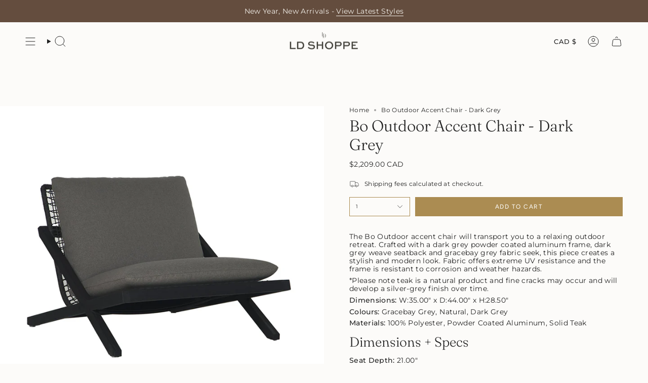

--- FILE ---
content_type: text/html; charset=utf-8
request_url: https://ldshoppe.com/products/bo-outdoor-accent-chair-dark-grey
body_size: 32576
content:
<!doctype html>
<html class="no-js no-touch supports-no-cookies" lang="en">
<head>
  <meta charset="UTF-8">
  <meta http-equiv="X-UA-Compatible" content="IE=edge">
  <meta name="viewport" content="width=device-width, initial-scale=1.0">
  <meta name="theme-color" content="#ab8c52">
  <link rel="canonical" href="https://ldshoppe.com/products/bo-outdoor-accent-chair-dark-grey">
  <!-- ======================= Broadcast Theme V5.8.3 ========================= -->

  <link href="//ldshoppe.com/cdn/shop/t/5/assets/theme.css?v=56447715053674682551728276296" as="style" rel="preload">
  <link href="//ldshoppe.com/cdn/shop/t/5/assets/vendor.js?v=37228463622838409191728276296" as="script" rel="preload">
  <link href="//ldshoppe.com/cdn/shop/t/5/assets/theme.js?v=68692674978099020611728276296" as="script" rel="preload">

    <link rel="icon" type="image/png" href="//ldshoppe.com/cdn/shop/files/ldshoppe2024_IG.jpg?crop=center&height=32&v=1729574256&width=32">
  

  <!-- Title and description ================================================ -->
  
  <title>
    
    Bo Outdoor Accent Chair - Dark Grey
    
    
    
      &ndash; LD Shoppe 
    
  </title>

  
    <meta name="description" content="The Bo Outdoor accent chair will transport you to a relaxing outdoor retreat. Crafted with a dark grey powder coated aluminum frame, dark grey weave seatback and gracebay grey fabric seek, this piece creates a stylish and modern look. Fabric offers extreme UV resistance and the frame is resistant to corrosion and weath">
  

  <meta property="og:site_name" content="LD Shoppe ">
<meta property="og:url" content="https://ldshoppe.com/products/bo-outdoor-accent-chair-dark-grey">
<meta property="og:title" content="Bo Outdoor Accent Chair - Dark Grey">
<meta property="og:type" content="product">
<meta property="og:description" content="The Bo Outdoor accent chair will transport you to a relaxing outdoor retreat. Crafted with a dark grey powder coated aluminum frame, dark grey weave seatback and gracebay grey fabric seek, this piece creates a stylish and modern look. Fabric offers extreme UV resistance and the frame is resistant to corrosion and weath"><meta property="og:image" content="http://ldshoppe.com/cdn/shop/files/01_bodark.jpg?v=1713107546">
  <meta property="og:image:secure_url" content="https://ldshoppe.com/cdn/shop/files/01_bodark.jpg?v=1713107546">
  <meta property="og:image:width" content="1600">
  <meta property="og:image:height" content="1600"><meta property="og:price:amount" content="2,209.00">
  <meta property="og:price:currency" content="CAD"><meta name="twitter:card" content="summary_large_image">
<meta name="twitter:title" content="Bo Outdoor Accent Chair - Dark Grey">
<meta name="twitter:description" content="The Bo Outdoor accent chair will transport you to a relaxing outdoor retreat. Crafted with a dark grey powder coated aluminum frame, dark grey weave seatback and gracebay grey fabric seek, this piece creates a stylish and modern look. Fabric offers extreme UV resistance and the frame is resistant to corrosion and weath">

  <!-- CSS ================================================================== -->
  <style data-shopify>
@font-face {
  font-family: Fraunces;
  font-weight: 300;
  font-style: normal;
  font-display: swap;
  src: url("//ldshoppe.com/cdn/fonts/fraunces/fraunces_n3.eb6167b8e91a4d1bd5856f011cf4040a1c7f82c4.woff2") format("woff2"),
       url("//ldshoppe.com/cdn/fonts/fraunces/fraunces_n3.358d9e4f36c5950dc30ac8bff0428c25af172c96.woff") format("woff");
}

    @font-face {
  font-family: Montserrat;
  font-weight: 400;
  font-style: normal;
  font-display: swap;
  src: url("//ldshoppe.com/cdn/fonts/montserrat/montserrat_n4.81949fa0ac9fd2021e16436151e8eaa539321637.woff2") format("woff2"),
       url("//ldshoppe.com/cdn/fonts/montserrat/montserrat_n4.a6c632ca7b62da89c3594789ba828388aac693fe.woff") format("woff");
}

    @font-face {
  font-family: Figtree;
  font-weight: 400;
  font-style: normal;
  font-display: swap;
  src: url("//ldshoppe.com/cdn/fonts/figtree/figtree_n4.3c0838aba1701047e60be6a99a1b0a40ce9b8419.woff2") format("woff2"),
       url("//ldshoppe.com/cdn/fonts/figtree/figtree_n4.c0575d1db21fc3821f17fd6617d3dee552312137.woff") format("woff");
}


    
      @font-face {
  font-family: Fraunces;
  font-weight: 400;
  font-style: normal;
  font-display: swap;
  src: url("//ldshoppe.com/cdn/fonts/fraunces/fraunces_n4.8e6986daad4907c36a536fb8d55aaf5318c974ca.woff2") format("woff2"),
       url("//ldshoppe.com/cdn/fonts/fraunces/fraunces_n4.879060358fafcf2c4c4b6df76c608dc301ced93b.woff") format("woff");
}

    

    
      @font-face {
  font-family: Montserrat;
  font-weight: 500;
  font-style: normal;
  font-display: swap;
  src: url("//ldshoppe.com/cdn/fonts/montserrat/montserrat_n5.07ef3781d9c78c8b93c98419da7ad4fbeebb6635.woff2") format("woff2"),
       url("//ldshoppe.com/cdn/fonts/montserrat/montserrat_n5.adf9b4bd8b0e4f55a0b203cdd84512667e0d5e4d.woff") format("woff");
}

    

    
    

    
      @font-face {
  font-family: Montserrat;
  font-weight: 400;
  font-style: italic;
  font-display: swap;
  src: url("//ldshoppe.com/cdn/fonts/montserrat/montserrat_i4.5a4ea298b4789e064f62a29aafc18d41f09ae59b.woff2") format("woff2"),
       url("//ldshoppe.com/cdn/fonts/montserrat/montserrat_i4.072b5869c5e0ed5b9d2021e4c2af132e16681ad2.woff") format("woff");
}

    

    
      @font-face {
  font-family: Montserrat;
  font-weight: 500;
  font-style: italic;
  font-display: swap;
  src: url("//ldshoppe.com/cdn/fonts/montserrat/montserrat_i5.d3a783eb0cc26f2fda1e99d1dfec3ebaea1dc164.woff2") format("woff2"),
       url("//ldshoppe.com/cdn/fonts/montserrat/montserrat_i5.76d414ea3d56bb79ef992a9c62dce2e9063bc062.woff") format("woff");
}

    
  </style>

  
<style data-shopify>

:root {--scrollbar-width: 0px;





--COLOR-VIDEO-BG: #f4f0e8;
--COLOR-BG-BRIGHTER: #f4f0e8;--COLOR-BG: #fcfbf9;--COLOR-BG-ALPHA-25: rgba(252, 251, 249, 0.25);
--COLOR-BG-TRANSPARENT: rgba(252, 251, 249, 0);
--COLOR-BG-SECONDARY: #f5f2ec;
--COLOR-BG-SECONDARY-LIGHTEN: #ffffff;
--COLOR-BG-RGB: 252, 251, 249;

--COLOR-TEXT-DARK: #000000;
--COLOR-TEXT: #212121;
--COLOR-TEXT-LIGHT: #636262;


/* === Opacity shades of grey ===*/
--COLOR-A5:  rgba(33, 33, 33, 0.05);
--COLOR-A10: rgba(33, 33, 33, 0.1);
--COLOR-A15: rgba(33, 33, 33, 0.15);
--COLOR-A20: rgba(33, 33, 33, 0.2);
--COLOR-A25: rgba(33, 33, 33, 0.25);
--COLOR-A30: rgba(33, 33, 33, 0.3);
--COLOR-A35: rgba(33, 33, 33, 0.35);
--COLOR-A40: rgba(33, 33, 33, 0.4);
--COLOR-A45: rgba(33, 33, 33, 0.45);
--COLOR-A50: rgba(33, 33, 33, 0.5);
--COLOR-A55: rgba(33, 33, 33, 0.55);
--COLOR-A60: rgba(33, 33, 33, 0.6);
--COLOR-A65: rgba(33, 33, 33, 0.65);
--COLOR-A70: rgba(33, 33, 33, 0.7);
--COLOR-A75: rgba(33, 33, 33, 0.75);
--COLOR-A80: rgba(33, 33, 33, 0.8);
--COLOR-A85: rgba(33, 33, 33, 0.85);
--COLOR-A90: rgba(33, 33, 33, 0.9);
--COLOR-A95: rgba(33, 33, 33, 0.95);

--COLOR-BORDER: rgb(209, 205, 196);
--COLOR-BORDER-LIGHT: #e2dfd9;
--COLOR-BORDER-HAIRLINE: #f7f4ef;
--COLOR-BORDER-DARK: #a49c8b;/* === Bright color ===*/
--COLOR-PRIMARY: #ab8c52;
--COLOR-PRIMARY-HOVER: #806430;
--COLOR-PRIMARY-FADE: rgba(171, 140, 82, 0.05);
--COLOR-PRIMARY-FADE-HOVER: rgba(171, 140, 82, 0.1);
--COLOR-PRIMARY-LIGHT: #e8d4ae;--COLOR-PRIMARY-OPPOSITE: #ffffff;



/* === link Color ===*/
--COLOR-LINK: #212121;
--COLOR-LINK-HOVER: rgba(33, 33, 33, 0.7);
--COLOR-LINK-FADE: rgba(33, 33, 33, 0.05);
--COLOR-LINK-FADE-HOVER: rgba(33, 33, 33, 0.1);--COLOR-LINK-OPPOSITE: #ffffff;


/* === Product grid sale tags ===*/
--COLOR-SALE-BG: #e9d2c2;
--COLOR-SALE-TEXT: #212121;

/* === Product grid badges ===*/
--COLOR-BADGE-BG: #ffffff;
--COLOR-BADGE-TEXT: #212121;

/* === Product sale color ===*/
--COLOR-SALE: #212121;

/* === Gray background on Product grid items ===*/--filter-bg: 1.0;/* === Helper colors for form error states ===*/
--COLOR-ERROR: #721C24;
--COLOR-ERROR-BG: #F8D7DA;
--COLOR-ERROR-BORDER: #F5C6CB;



  --RADIUS: 0px;
  --RADIUS-SELECT: 0px;

--COLOR-HEADER-BG: #fcfbf9;--COLOR-HEADER-BG-TRANSPARENT: rgba(252, 251, 249, 0);
--COLOR-HEADER-LINK: #212121;
--COLOR-HEADER-LINK-HOVER: rgba(33, 33, 33, 0.7);

--COLOR-MENU-BG: #fcfbf9;
--COLOR-MENU-LINK: #212121;
--COLOR-MENU-LINK-HOVER: rgba(33, 33, 33, 0.7);
--COLOR-SUBMENU-BG: #fcfbf9;
--COLOR-SUBMENU-LINK: #212121;
--COLOR-SUBMENU-LINK-HOVER: rgba(33, 33, 33, 0.7);
--COLOR-SUBMENU-TEXT-LIGHT: #636262;
--COLOR-MENU-TRANSPARENT: #ffffff;
--COLOR-MENU-TRANSPARENT-HOVER: rgba(255, 255, 255, 0.7);--COLOR-FOOTER-BG: #eae6dd;
--COLOR-FOOTER-BG-HAIRLINE: #e4dfd4;
--COLOR-FOOTER-TEXT: #212121;
--COLOR-FOOTER-TEXT-A35: rgba(33, 33, 33, 0.35);
--COLOR-FOOTER-TEXT-A75: rgba(33, 33, 33, 0.75);
--COLOR-FOOTER-LINK: #212121;
--COLOR-FOOTER-LINK-HOVER: rgba(33, 33, 33, 0.7);
--COLOR-FOOTER-BORDER: #212121;

--TRANSPARENT: rgba(255, 255, 255, 0);

/* === Default overlay opacity ===*/
--overlay-opacity: 0;
--underlay-opacity: 1;
--underlay-bg: rgba(0,0,0,0.4);

/* === Custom Cursor ===*/
--ICON-ZOOM-IN: url( "//ldshoppe.com/cdn/shop/t/5/assets/icon-zoom-in.svg?v=182473373117644429561728276296" );
--ICON-ZOOM-OUT: url( "//ldshoppe.com/cdn/shop/t/5/assets/icon-zoom-out.svg?v=101497157853986683871728276296" );

/* === Custom Icons ===*/


  
  --ICON-ADD-BAG: url( "//ldshoppe.com/cdn/shop/t/5/assets/icon-add-bag.svg?v=23763382405227654651728276296" );
  --ICON-ADD-CART: url( "//ldshoppe.com/cdn/shop/t/5/assets/icon-add-cart.svg?v=3962293684743587821728276296" );
  --ICON-ARROW-LEFT: url( "//ldshoppe.com/cdn/shop/t/5/assets/icon-arrow-left.svg?v=136066145774695772731728276296" );
  --ICON-ARROW-RIGHT: url( "//ldshoppe.com/cdn/shop/t/5/assets/icon-arrow-right.svg?v=150928298113663093401728276296" );
  --ICON-SELECT: url("//ldshoppe.com/cdn/shop/t/5/assets/icon-select.svg?v=150573211567947701091728276296");


--PRODUCT-GRID-ASPECT-RATIO: 100%;

/* === Typography ===*/
--FONT-WEIGHT-BODY: 400;
--FONT-WEIGHT-BODY-BOLD: 500;

--FONT-STACK-BODY: Montserrat, sans-serif;
--FONT-STYLE-BODY: normal;
--FONT-STYLE-BODY-ITALIC: italic;
--FONT-ADJUST-BODY: 0.85;

--LETTER-SPACING-BODY: 0.025em;

--FONT-WEIGHT-HEADING: 300;
--FONT-WEIGHT-HEADING-BOLD: 400;

--FONT-UPPERCASE-HEADING: none;
--LETTER-SPACING-HEADING: 0.0em;

--FONT-STACK-HEADING: Fraunces, serif;
--FONT-STYLE-HEADING: normal;
--FONT-STYLE-HEADING-ITALIC: italic;
--FONT-ADJUST-HEADING: 1.15;

--FONT-WEIGHT-SUBHEADING: 400;
--FONT-WEIGHT-SUBHEADING-BOLD: 500;

--FONT-STACK-SUBHEADING: Montserrat, sans-serif;
--FONT-STYLE-SUBHEADING: normal;
--FONT-STYLE-SUBHEADING-ITALIC: italic;
--FONT-ADJUST-SUBHEADING: 1.0;

--FONT-UPPERCASE-SUBHEADING: none;
--LETTER-SPACING-SUBHEADING: 0.0em;

--FONT-STACK-NAV: Montserrat, sans-serif;
--FONT-STYLE-NAV: normal;
--FONT-STYLE-NAV-ITALIC: italic;
--FONT-ADJUST-NAV: 0.95;

--FONT-WEIGHT-NAV: 400;
--FONT-WEIGHT-NAV-BOLD: 500;

--LETTER-SPACING-NAV: 0.0em;

--FONT-SIZE-BASE: 0.85rem;
--FONT-SIZE-BASE-PERCENT: 0.85;

/* === Parallax ===*/
--PARALLAX-STRENGTH-MIN: 120.0%;
--PARALLAX-STRENGTH-MAX: 130.0%;--COLUMNS: 4;
--COLUMNS-MEDIUM: 3;
--COLUMNS-SMALL: 2;
--COLUMNS-MOBILE: 1;--LAYOUT-OUTER: 50px;
  --LAYOUT-GUTTER: 32px;
  --LAYOUT-OUTER-MEDIUM: 30px;
  --LAYOUT-GUTTER-MEDIUM: 22px;
  --LAYOUT-OUTER-SMALL: 16px;
  --LAYOUT-GUTTER-SMALL: 16px;--base-animation-delay: 0ms;
--line-height-normal: 1.375; /* Equals to line-height: normal; */--SIDEBAR-WIDTH: 288px;
  --SIDEBAR-WIDTH-MEDIUM: 258px;--DRAWER-WIDTH: 380px;--ICON-STROKE-WIDTH: 1px;/* === Button General ===*/
--BTN-FONT-STACK: Figtree, sans-serif;
--BTN-FONT-WEIGHT: 400;
--BTN-FONT-STYLE: normal;
--BTN-FONT-SIZE: 12px;

--BTN-LETTER-SPACING: 0.125em;
--BTN-UPPERCASE: uppercase;
--BTN-TEXT-ARROW-OFFSET: -1px;

/* === Button Primary ===*/
--BTN-PRIMARY-BORDER-COLOR: #AB8C52;
--BTN-PRIMARY-BG-COLOR: #AB8C52;
--BTN-PRIMARY-TEXT-COLOR: #fff;


  --BTN-PRIMARY-BG-COLOR-BRIGHTER: #9a7e4a;


/* === Button Secondary ===*/
--BTN-SECONDARY-BORDER-COLOR: #212121;
--BTN-SECONDARY-BG-COLOR: #212121;
--BTN-SECONDARY-TEXT-COLOR: #ffffff;


  --BTN-SECONDARY-BG-COLOR-BRIGHTER: #3b3b3b;


/* === Button White ===*/
--TEXT-BTN-BORDER-WHITE: #fff;
--TEXT-BTN-BG-WHITE: #fff;
--TEXT-BTN-WHITE: #000;
--TEXT-BTN-BG-WHITE-BRIGHTER: #f2f2f2;

/* === Button Black ===*/
--TEXT-BTN-BG-BLACK: #000;
--TEXT-BTN-BORDER-BLACK: #000;
--TEXT-BTN-BLACK: #fff;
--TEXT-BTN-BG-BLACK-BRIGHTER: #1a1a1a;

/* === Default Cart Gradient ===*/

--FREE-SHIPPING-GRADIENT: linear-gradient(to right, var(--COLOR-PRIMARY-LIGHT) 0%, var(--COLOR-PRIMARY) 100%);

/* === Swatch Size ===*/
--swatch-size-filters: calc(1.15rem * var(--FONT-ADJUST-BODY));
--swatch-size-product: calc(2.2rem * var(--FONT-ADJUST-BODY));
}

/* === Backdrop ===*/
::backdrop {
  --underlay-opacity: 1;
  --underlay-bg: rgba(0,0,0,0.4);
}
</style>


  <link href="//ldshoppe.com/cdn/shop/t/5/assets/theme.css?v=56447715053674682551728276296" rel="stylesheet" type="text/css" media="all" />
<link href="//ldshoppe.com/cdn/shop/t/5/assets/swatches.css?v=157844926215047500451728276296" as="style" rel="preload">
    <link href="//ldshoppe.com/cdn/shop/t/5/assets/swatches.css?v=157844926215047500451728276296" rel="stylesheet" type="text/css" media="all" />
<style data-shopify>.swatches {
    --black: #000000;--white: #fafafa;--blank: url(//ldshoppe.com/cdn/shop/files/blank_small.png?v=2186);--bronze: #A07636;--silver: #CECBC7;
  }</style>
<script>
    if (window.navigator.userAgent.indexOf('MSIE ') > 0 || window.navigator.userAgent.indexOf('Trident/') > 0) {
      document.documentElement.className = document.documentElement.className + ' ie';

      var scripts = document.getElementsByTagName('script')[0];
      var polyfill = document.createElement("script");
      polyfill.defer = true;
      polyfill.src = "//ldshoppe.com/cdn/shop/t/5/assets/ie11.js?v=144489047535103983231728276296";

      scripts.parentNode.insertBefore(polyfill, scripts);
    } else {
      document.documentElement.className = document.documentElement.className.replace('no-js', 'js');
    }

    document.documentElement.style.setProperty('--scrollbar-width', `${getScrollbarWidth()}px`);

    function getScrollbarWidth() {
      // Creating invisible container
      const outer = document.createElement('div');
      outer.style.visibility = 'hidden';
      outer.style.overflow = 'scroll'; // forcing scrollbar to appear
      outer.style.msOverflowStyle = 'scrollbar'; // needed for WinJS apps
      document.documentElement.appendChild(outer);

      // Creating inner element and placing it in the container
      const inner = document.createElement('div');
      outer.appendChild(inner);

      // Calculating difference between container's full width and the child width
      const scrollbarWidth = outer.offsetWidth - inner.offsetWidth;

      // Removing temporary elements from the DOM
      outer.parentNode.removeChild(outer);

      return scrollbarWidth;
    }

    let root = '/';
    if (root[root.length - 1] !== '/') {
      root = root + '/';
    }

    window.theme = {
      routes: {
        root: root,
        cart_url: '/cart',
        cart_add_url: '/cart/add',
        cart_change_url: '/cart/change',
        product_recommendations_url: '/recommendations/products',
        predictive_search_url: '/search/suggest',
        addresses_url: '/account/addresses'
      },
      assets: {
        photoswipe: '//ldshoppe.com/cdn/shop/t/5/assets/photoswipe.js?v=162613001030112971491728276296',
        smoothscroll: '//ldshoppe.com/cdn/shop/t/5/assets/smoothscroll.js?v=37906625415260927261728276296',
      },
      strings: {
        addToCart: "Add to cart",
        cartAcceptanceError: "You must accept our terms and conditions.",
        soldOut: "Sold Out",
        from: "From",
        preOrder: "Pre-order",
        sale: "Sale",
        subscription: "Subscription",
        unavailable: "Unavailable",
        unitPrice: "Unit price",
        unitPriceSeparator: "per",
        shippingCalcSubmitButton: "Calculate shipping",
        shippingCalcSubmitButtonDisabled: "Calculating...",
        selectValue: "Select value",
        selectColor: "Select color",
        oneColor: "color",
        otherColor: "colors",
        upsellAddToCart: "Add",
        free: "Free",
        swatchesColor: "Color, Colour",
        sku: "SKU",
      },
      settings: {
        cartType: "drawer",
        customerLoggedIn: null ? true : false,
        enableQuickAdd: false,
        enableAnimations: true,
        variantOnSale: true,
        collectionSwatchStyle: "limited",
        swatchesType: "theme"
      },
      sliderArrows: {
        prev: '<button type="button" class="slider__button slider__button--prev" data-button-arrow data-button-prev>' + "Previous" + '</button>',
        next: '<button type="button" class="slider__button slider__button--next" data-button-arrow data-button-next>' + "Next" + '</button>',
      },
      moneyFormat: true ? "${{amount}} CAD" : "${{amount}}",
      moneyWithoutCurrencyFormat: "${{amount}}",
      moneyWithCurrencyFormat: "${{amount}} CAD",
      subtotal: 0,
      info: {
        name: 'broadcast'
      },
      version: '5.8.3'
    };

    let windowInnerHeight = window.innerHeight;
    document.documentElement.style.setProperty('--full-height', `${windowInnerHeight}px`);
    document.documentElement.style.setProperty('--three-quarters', `${windowInnerHeight * 0.75}px`);
    document.documentElement.style.setProperty('--two-thirds', `${windowInnerHeight * 0.66}px`);
    document.documentElement.style.setProperty('--one-half', `${windowInnerHeight * 0.5}px`);
    document.documentElement.style.setProperty('--one-third', `${windowInnerHeight * 0.33}px`);
    document.documentElement.style.setProperty('--one-fifth', `${windowInnerHeight * 0.2}px`);
  </script>

  

  <!-- Theme Javascript ============================================================== -->
  <script src="//ldshoppe.com/cdn/shop/t/5/assets/vendor.js?v=37228463622838409191728276296" defer="defer"></script>
  <script src="//ldshoppe.com/cdn/shop/t/5/assets/theme.js?v=68692674978099020611728276296" defer="defer"></script><!-- Shopify app scripts =========================================================== -->

  <script>window.performance && window.performance.mark && window.performance.mark('shopify.content_for_header.start');</script><meta name="facebook-domain-verification" content="qeuvc12gpwkmntb1lfmdwvof95oy4u">
<meta id="shopify-digital-wallet" name="shopify-digital-wallet" content="/64019071126/digital_wallets/dialog">
<meta name="shopify-checkout-api-token" content="1f332da0ca33c9ee66119febdb8e5cfb">
<meta id="in-context-paypal-metadata" data-shop-id="64019071126" data-venmo-supported="false" data-environment="production" data-locale="en_US" data-paypal-v4="true" data-currency="CAD">
<link rel="alternate" type="application/json+oembed" href="https://ldshoppe.com/products/bo-outdoor-accent-chair-dark-grey.oembed">
<script async="async" src="/checkouts/internal/preloads.js?locale=en-CA"></script>
<link rel="preconnect" href="https://shop.app" crossorigin="anonymous">
<script async="async" src="https://shop.app/checkouts/internal/preloads.js?locale=en-CA&shop_id=64019071126" crossorigin="anonymous"></script>
<script id="apple-pay-shop-capabilities" type="application/json">{"shopId":64019071126,"countryCode":"CA","currencyCode":"CAD","merchantCapabilities":["supports3DS"],"merchantId":"gid:\/\/shopify\/Shop\/64019071126","merchantName":"LD Shoppe ","requiredBillingContactFields":["postalAddress","email","phone"],"requiredShippingContactFields":["postalAddress","email","phone"],"shippingType":"shipping","supportedNetworks":["visa","masterCard","amex","discover","interac","jcb"],"total":{"type":"pending","label":"LD Shoppe ","amount":"1.00"},"shopifyPaymentsEnabled":true,"supportsSubscriptions":true}</script>
<script id="shopify-features" type="application/json">{"accessToken":"1f332da0ca33c9ee66119febdb8e5cfb","betas":["rich-media-storefront-analytics"],"domain":"ldshoppe.com","predictiveSearch":true,"shopId":64019071126,"locale":"en"}</script>
<script>var Shopify = Shopify || {};
Shopify.shop = "4d5a20-d1.myshopify.com";
Shopify.locale = "en";
Shopify.currency = {"active":"CAD","rate":"1.0"};
Shopify.country = "CA";
Shopify.theme = {"name":"Broadcast","id":138773561494,"schema_name":"Broadcast","schema_version":"5.8.3","theme_store_id":868,"role":"main"};
Shopify.theme.handle = "null";
Shopify.theme.style = {"id":null,"handle":null};
Shopify.cdnHost = "ldshoppe.com/cdn";
Shopify.routes = Shopify.routes || {};
Shopify.routes.root = "/";</script>
<script type="module">!function(o){(o.Shopify=o.Shopify||{}).modules=!0}(window);</script>
<script>!function(o){function n(){var o=[];function n(){o.push(Array.prototype.slice.apply(arguments))}return n.q=o,n}var t=o.Shopify=o.Shopify||{};t.loadFeatures=n(),t.autoloadFeatures=n()}(window);</script>
<script>
  window.ShopifyPay = window.ShopifyPay || {};
  window.ShopifyPay.apiHost = "shop.app\/pay";
  window.ShopifyPay.redirectState = null;
</script>
<script id="shop-js-analytics" type="application/json">{"pageType":"product"}</script>
<script defer="defer" async type="module" src="//ldshoppe.com/cdn/shopifycloud/shop-js/modules/v2/client.init-shop-cart-sync_C5BV16lS.en.esm.js"></script>
<script defer="defer" async type="module" src="//ldshoppe.com/cdn/shopifycloud/shop-js/modules/v2/chunk.common_CygWptCX.esm.js"></script>
<script type="module">
  await import("//ldshoppe.com/cdn/shopifycloud/shop-js/modules/v2/client.init-shop-cart-sync_C5BV16lS.en.esm.js");
await import("//ldshoppe.com/cdn/shopifycloud/shop-js/modules/v2/chunk.common_CygWptCX.esm.js");

  window.Shopify.SignInWithShop?.initShopCartSync?.({"fedCMEnabled":true,"windoidEnabled":true});

</script>
<script defer="defer" async type="module" src="//ldshoppe.com/cdn/shopifycloud/shop-js/modules/v2/client.payment-terms_CZxnsJam.en.esm.js"></script>
<script defer="defer" async type="module" src="//ldshoppe.com/cdn/shopifycloud/shop-js/modules/v2/chunk.common_CygWptCX.esm.js"></script>
<script defer="defer" async type="module" src="//ldshoppe.com/cdn/shopifycloud/shop-js/modules/v2/chunk.modal_D71HUcav.esm.js"></script>
<script type="module">
  await import("//ldshoppe.com/cdn/shopifycloud/shop-js/modules/v2/client.payment-terms_CZxnsJam.en.esm.js");
await import("//ldshoppe.com/cdn/shopifycloud/shop-js/modules/v2/chunk.common_CygWptCX.esm.js");
await import("//ldshoppe.com/cdn/shopifycloud/shop-js/modules/v2/chunk.modal_D71HUcav.esm.js");

  
</script>
<script>
  window.Shopify = window.Shopify || {};
  if (!window.Shopify.featureAssets) window.Shopify.featureAssets = {};
  window.Shopify.featureAssets['shop-js'] = {"shop-cart-sync":["modules/v2/client.shop-cart-sync_ZFArdW7E.en.esm.js","modules/v2/chunk.common_CygWptCX.esm.js"],"init-fed-cm":["modules/v2/client.init-fed-cm_CmiC4vf6.en.esm.js","modules/v2/chunk.common_CygWptCX.esm.js"],"shop-button":["modules/v2/client.shop-button_tlx5R9nI.en.esm.js","modules/v2/chunk.common_CygWptCX.esm.js"],"shop-cash-offers":["modules/v2/client.shop-cash-offers_DOA2yAJr.en.esm.js","modules/v2/chunk.common_CygWptCX.esm.js","modules/v2/chunk.modal_D71HUcav.esm.js"],"init-windoid":["modules/v2/client.init-windoid_sURxWdc1.en.esm.js","modules/v2/chunk.common_CygWptCX.esm.js"],"shop-toast-manager":["modules/v2/client.shop-toast-manager_ClPi3nE9.en.esm.js","modules/v2/chunk.common_CygWptCX.esm.js"],"init-shop-email-lookup-coordinator":["modules/v2/client.init-shop-email-lookup-coordinator_B8hsDcYM.en.esm.js","modules/v2/chunk.common_CygWptCX.esm.js"],"init-shop-cart-sync":["modules/v2/client.init-shop-cart-sync_C5BV16lS.en.esm.js","modules/v2/chunk.common_CygWptCX.esm.js"],"avatar":["modules/v2/client.avatar_BTnouDA3.en.esm.js"],"pay-button":["modules/v2/client.pay-button_FdsNuTd3.en.esm.js","modules/v2/chunk.common_CygWptCX.esm.js"],"init-customer-accounts":["modules/v2/client.init-customer-accounts_DxDtT_ad.en.esm.js","modules/v2/client.shop-login-button_C5VAVYt1.en.esm.js","modules/v2/chunk.common_CygWptCX.esm.js","modules/v2/chunk.modal_D71HUcav.esm.js"],"init-shop-for-new-customer-accounts":["modules/v2/client.init-shop-for-new-customer-accounts_ChsxoAhi.en.esm.js","modules/v2/client.shop-login-button_C5VAVYt1.en.esm.js","modules/v2/chunk.common_CygWptCX.esm.js","modules/v2/chunk.modal_D71HUcav.esm.js"],"shop-login-button":["modules/v2/client.shop-login-button_C5VAVYt1.en.esm.js","modules/v2/chunk.common_CygWptCX.esm.js","modules/v2/chunk.modal_D71HUcav.esm.js"],"init-customer-accounts-sign-up":["modules/v2/client.init-customer-accounts-sign-up_CPSyQ0Tj.en.esm.js","modules/v2/client.shop-login-button_C5VAVYt1.en.esm.js","modules/v2/chunk.common_CygWptCX.esm.js","modules/v2/chunk.modal_D71HUcav.esm.js"],"shop-follow-button":["modules/v2/client.shop-follow-button_Cva4Ekp9.en.esm.js","modules/v2/chunk.common_CygWptCX.esm.js","modules/v2/chunk.modal_D71HUcav.esm.js"],"checkout-modal":["modules/v2/client.checkout-modal_BPM8l0SH.en.esm.js","modules/v2/chunk.common_CygWptCX.esm.js","modules/v2/chunk.modal_D71HUcav.esm.js"],"lead-capture":["modules/v2/client.lead-capture_Bi8yE_yS.en.esm.js","modules/v2/chunk.common_CygWptCX.esm.js","modules/v2/chunk.modal_D71HUcav.esm.js"],"shop-login":["modules/v2/client.shop-login_D6lNrXab.en.esm.js","modules/v2/chunk.common_CygWptCX.esm.js","modules/v2/chunk.modal_D71HUcav.esm.js"],"payment-terms":["modules/v2/client.payment-terms_CZxnsJam.en.esm.js","modules/v2/chunk.common_CygWptCX.esm.js","modules/v2/chunk.modal_D71HUcav.esm.js"]};
</script>
<script>(function() {
  var isLoaded = false;
  function asyncLoad() {
    if (isLoaded) return;
    isLoaded = true;
    var urls = ["https:\/\/omnisnippet1.com\/platforms\/shopify.js?source=scriptTag\u0026v=2025-05-14T11\u0026shop=4d5a20-d1.myshopify.com"];
    for (var i = 0; i < urls.length; i++) {
      var s = document.createElement('script');
      s.type = 'text/javascript';
      s.async = true;
      s.src = urls[i];
      var x = document.getElementsByTagName('script')[0];
      x.parentNode.insertBefore(s, x);
    }
  };
  if(window.attachEvent) {
    window.attachEvent('onload', asyncLoad);
  } else {
    window.addEventListener('load', asyncLoad, false);
  }
})();</script>
<script id="__st">var __st={"a":64019071126,"offset":-18000,"reqid":"e760d1d7-dd0f-4db2-a670-e5d7bd3ac046-1768677889","pageurl":"ldshoppe.com\/products\/bo-outdoor-accent-chair-dark-grey","u":"f21bf0a56629","p":"product","rtyp":"product","rid":8018368037014};</script>
<script>window.ShopifyPaypalV4VisibilityTracking = true;</script>
<script id="captcha-bootstrap">!function(){'use strict';const t='contact',e='account',n='new_comment',o=[[t,t],['blogs',n],['comments',n],[t,'customer']],c=[[e,'customer_login'],[e,'guest_login'],[e,'recover_customer_password'],[e,'create_customer']],r=t=>t.map((([t,e])=>`form[action*='/${t}']:not([data-nocaptcha='true']) input[name='form_type'][value='${e}']`)).join(','),a=t=>()=>t?[...document.querySelectorAll(t)].map((t=>t.form)):[];function s(){const t=[...o],e=r(t);return a(e)}const i='password',u='form_key',d=['recaptcha-v3-token','g-recaptcha-response','h-captcha-response',i],f=()=>{try{return window.sessionStorage}catch{return}},m='__shopify_v',_=t=>t.elements[u];function p(t,e,n=!1){try{const o=window.sessionStorage,c=JSON.parse(o.getItem(e)),{data:r}=function(t){const{data:e,action:n}=t;return t[m]||n?{data:e,action:n}:{data:t,action:n}}(c);for(const[e,n]of Object.entries(r))t.elements[e]&&(t.elements[e].value=n);n&&o.removeItem(e)}catch(o){console.error('form repopulation failed',{error:o})}}const l='form_type',E='cptcha';function T(t){t.dataset[E]=!0}const w=window,h=w.document,L='Shopify',v='ce_forms',y='captcha';let A=!1;((t,e)=>{const n=(g='f06e6c50-85a8-45c8-87d0-21a2b65856fe',I='https://cdn.shopify.com/shopifycloud/storefront-forms-hcaptcha/ce_storefront_forms_captcha_hcaptcha.v1.5.2.iife.js',D={infoText:'Protected by hCaptcha',privacyText:'Privacy',termsText:'Terms'},(t,e,n)=>{const o=w[L][v],c=o.bindForm;if(c)return c(t,g,e,D).then(n);var r;o.q.push([[t,g,e,D],n]),r=I,A||(h.body.append(Object.assign(h.createElement('script'),{id:'captcha-provider',async:!0,src:r})),A=!0)});var g,I,D;w[L]=w[L]||{},w[L][v]=w[L][v]||{},w[L][v].q=[],w[L][y]=w[L][y]||{},w[L][y].protect=function(t,e){n(t,void 0,e),T(t)},Object.freeze(w[L][y]),function(t,e,n,w,h,L){const[v,y,A,g]=function(t,e,n){const i=e?o:[],u=t?c:[],d=[...i,...u],f=r(d),m=r(i),_=r(d.filter((([t,e])=>n.includes(e))));return[a(f),a(m),a(_),s()]}(w,h,L),I=t=>{const e=t.target;return e instanceof HTMLFormElement?e:e&&e.form},D=t=>v().includes(t);t.addEventListener('submit',(t=>{const e=I(t);if(!e)return;const n=D(e)&&!e.dataset.hcaptchaBound&&!e.dataset.recaptchaBound,o=_(e),c=g().includes(e)&&(!o||!o.value);(n||c)&&t.preventDefault(),c&&!n&&(function(t){try{if(!f())return;!function(t){const e=f();if(!e)return;const n=_(t);if(!n)return;const o=n.value;o&&e.removeItem(o)}(t);const e=Array.from(Array(32),(()=>Math.random().toString(36)[2])).join('');!function(t,e){_(t)||t.append(Object.assign(document.createElement('input'),{type:'hidden',name:u})),t.elements[u].value=e}(t,e),function(t,e){const n=f();if(!n)return;const o=[...t.querySelectorAll(`input[type='${i}']`)].map((({name:t})=>t)),c=[...d,...o],r={};for(const[a,s]of new FormData(t).entries())c.includes(a)||(r[a]=s);n.setItem(e,JSON.stringify({[m]:1,action:t.action,data:r}))}(t,e)}catch(e){console.error('failed to persist form',e)}}(e),e.submit())}));const S=(t,e)=>{t&&!t.dataset[E]&&(n(t,e.some((e=>e===t))),T(t))};for(const o of['focusin','change'])t.addEventListener(o,(t=>{const e=I(t);D(e)&&S(e,y())}));const B=e.get('form_key'),M=e.get(l),P=B&&M;t.addEventListener('DOMContentLoaded',(()=>{const t=y();if(P)for(const e of t)e.elements[l].value===M&&p(e,B);[...new Set([...A(),...v().filter((t=>'true'===t.dataset.shopifyCaptcha))])].forEach((e=>S(e,t)))}))}(h,new URLSearchParams(w.location.search),n,t,e,['guest_login'])})(!0,!0)}();</script>
<script integrity="sha256-4kQ18oKyAcykRKYeNunJcIwy7WH5gtpwJnB7kiuLZ1E=" data-source-attribution="shopify.loadfeatures" defer="defer" src="//ldshoppe.com/cdn/shopifycloud/storefront/assets/storefront/load_feature-a0a9edcb.js" crossorigin="anonymous"></script>
<script crossorigin="anonymous" defer="defer" src="//ldshoppe.com/cdn/shopifycloud/storefront/assets/shopify_pay/storefront-65b4c6d7.js?v=20250812"></script>
<script data-source-attribution="shopify.dynamic_checkout.dynamic.init">var Shopify=Shopify||{};Shopify.PaymentButton=Shopify.PaymentButton||{isStorefrontPortableWallets:!0,init:function(){window.Shopify.PaymentButton.init=function(){};var t=document.createElement("script");t.src="https://ldshoppe.com/cdn/shopifycloud/portable-wallets/latest/portable-wallets.en.js",t.type="module",document.head.appendChild(t)}};
</script>
<script data-source-attribution="shopify.dynamic_checkout.buyer_consent">
  function portableWalletsHideBuyerConsent(e){var t=document.getElementById("shopify-buyer-consent"),n=document.getElementById("shopify-subscription-policy-button");t&&n&&(t.classList.add("hidden"),t.setAttribute("aria-hidden","true"),n.removeEventListener("click",e))}function portableWalletsShowBuyerConsent(e){var t=document.getElementById("shopify-buyer-consent"),n=document.getElementById("shopify-subscription-policy-button");t&&n&&(t.classList.remove("hidden"),t.removeAttribute("aria-hidden"),n.addEventListener("click",e))}window.Shopify?.PaymentButton&&(window.Shopify.PaymentButton.hideBuyerConsent=portableWalletsHideBuyerConsent,window.Shopify.PaymentButton.showBuyerConsent=portableWalletsShowBuyerConsent);
</script>
<script data-source-attribution="shopify.dynamic_checkout.cart.bootstrap">document.addEventListener("DOMContentLoaded",(function(){function t(){return document.querySelector("shopify-accelerated-checkout-cart, shopify-accelerated-checkout")}if(t())Shopify.PaymentButton.init();else{new MutationObserver((function(e,n){t()&&(Shopify.PaymentButton.init(),n.disconnect())})).observe(document.body,{childList:!0,subtree:!0})}}));
</script>
<link id="shopify-accelerated-checkout-styles" rel="stylesheet" media="screen" href="https://ldshoppe.com/cdn/shopifycloud/portable-wallets/latest/accelerated-checkout-backwards-compat.css" crossorigin="anonymous">
<style id="shopify-accelerated-checkout-cart">
        #shopify-buyer-consent {
  margin-top: 1em;
  display: inline-block;
  width: 100%;
}

#shopify-buyer-consent.hidden {
  display: none;
}

#shopify-subscription-policy-button {
  background: none;
  border: none;
  padding: 0;
  text-decoration: underline;
  font-size: inherit;
  cursor: pointer;
}

#shopify-subscription-policy-button::before {
  box-shadow: none;
}

      </style>

<script>window.performance && window.performance.mark && window.performance.mark('shopify.content_for_header.end');</script>

<link href="https://monorail-edge.shopifysvc.com" rel="dns-prefetch">
<script>(function(){if ("sendBeacon" in navigator && "performance" in window) {try {var session_token_from_headers = performance.getEntriesByType('navigation')[0].serverTiming.find(x => x.name == '_s').description;} catch {var session_token_from_headers = undefined;}var session_cookie_matches = document.cookie.match(/_shopify_s=([^;]*)/);var session_token_from_cookie = session_cookie_matches && session_cookie_matches.length === 2 ? session_cookie_matches[1] : "";var session_token = session_token_from_headers || session_token_from_cookie || "";function handle_abandonment_event(e) {var entries = performance.getEntries().filter(function(entry) {return /monorail-edge.shopifysvc.com/.test(entry.name);});if (!window.abandonment_tracked && entries.length === 0) {window.abandonment_tracked = true;var currentMs = Date.now();var navigation_start = performance.timing.navigationStart;var payload = {shop_id: 64019071126,url: window.location.href,navigation_start,duration: currentMs - navigation_start,session_token,page_type: "product"};window.navigator.sendBeacon("https://monorail-edge.shopifysvc.com/v1/produce", JSON.stringify({schema_id: "online_store_buyer_site_abandonment/1.1",payload: payload,metadata: {event_created_at_ms: currentMs,event_sent_at_ms: currentMs}}));}}window.addEventListener('pagehide', handle_abandonment_event);}}());</script>
<script id="web-pixels-manager-setup">(function e(e,d,r,n,o){if(void 0===o&&(o={}),!Boolean(null===(a=null===(i=window.Shopify)||void 0===i?void 0:i.analytics)||void 0===a?void 0:a.replayQueue)){var i,a;window.Shopify=window.Shopify||{};var t=window.Shopify;t.analytics=t.analytics||{};var s=t.analytics;s.replayQueue=[],s.publish=function(e,d,r){return s.replayQueue.push([e,d,r]),!0};try{self.performance.mark("wpm:start")}catch(e){}var l=function(){var e={modern:/Edge?\/(1{2}[4-9]|1[2-9]\d|[2-9]\d{2}|\d{4,})\.\d+(\.\d+|)|Firefox\/(1{2}[4-9]|1[2-9]\d|[2-9]\d{2}|\d{4,})\.\d+(\.\d+|)|Chrom(ium|e)\/(9{2}|\d{3,})\.\d+(\.\d+|)|(Maci|X1{2}).+ Version\/(15\.\d+|(1[6-9]|[2-9]\d|\d{3,})\.\d+)([,.]\d+|)( \(\w+\)|)( Mobile\/\w+|) Safari\/|Chrome.+OPR\/(9{2}|\d{3,})\.\d+\.\d+|(CPU[ +]OS|iPhone[ +]OS|CPU[ +]iPhone|CPU IPhone OS|CPU iPad OS)[ +]+(15[._]\d+|(1[6-9]|[2-9]\d|\d{3,})[._]\d+)([._]\d+|)|Android:?[ /-](13[3-9]|1[4-9]\d|[2-9]\d{2}|\d{4,})(\.\d+|)(\.\d+|)|Android.+Firefox\/(13[5-9]|1[4-9]\d|[2-9]\d{2}|\d{4,})\.\d+(\.\d+|)|Android.+Chrom(ium|e)\/(13[3-9]|1[4-9]\d|[2-9]\d{2}|\d{4,})\.\d+(\.\d+|)|SamsungBrowser\/([2-9]\d|\d{3,})\.\d+/,legacy:/Edge?\/(1[6-9]|[2-9]\d|\d{3,})\.\d+(\.\d+|)|Firefox\/(5[4-9]|[6-9]\d|\d{3,})\.\d+(\.\d+|)|Chrom(ium|e)\/(5[1-9]|[6-9]\d|\d{3,})\.\d+(\.\d+|)([\d.]+$|.*Safari\/(?![\d.]+ Edge\/[\d.]+$))|(Maci|X1{2}).+ Version\/(10\.\d+|(1[1-9]|[2-9]\d|\d{3,})\.\d+)([,.]\d+|)( \(\w+\)|)( Mobile\/\w+|) Safari\/|Chrome.+OPR\/(3[89]|[4-9]\d|\d{3,})\.\d+\.\d+|(CPU[ +]OS|iPhone[ +]OS|CPU[ +]iPhone|CPU IPhone OS|CPU iPad OS)[ +]+(10[._]\d+|(1[1-9]|[2-9]\d|\d{3,})[._]\d+)([._]\d+|)|Android:?[ /-](13[3-9]|1[4-9]\d|[2-9]\d{2}|\d{4,})(\.\d+|)(\.\d+|)|Mobile Safari.+OPR\/([89]\d|\d{3,})\.\d+\.\d+|Android.+Firefox\/(13[5-9]|1[4-9]\d|[2-9]\d{2}|\d{4,})\.\d+(\.\d+|)|Android.+Chrom(ium|e)\/(13[3-9]|1[4-9]\d|[2-9]\d{2}|\d{4,})\.\d+(\.\d+|)|Android.+(UC? ?Browser|UCWEB|U3)[ /]?(15\.([5-9]|\d{2,})|(1[6-9]|[2-9]\d|\d{3,})\.\d+)\.\d+|SamsungBrowser\/(5\.\d+|([6-9]|\d{2,})\.\d+)|Android.+MQ{2}Browser\/(14(\.(9|\d{2,})|)|(1[5-9]|[2-9]\d|\d{3,})(\.\d+|))(\.\d+|)|K[Aa][Ii]OS\/(3\.\d+|([4-9]|\d{2,})\.\d+)(\.\d+|)/},d=e.modern,r=e.legacy,n=navigator.userAgent;return n.match(d)?"modern":n.match(r)?"legacy":"unknown"}(),u="modern"===l?"modern":"legacy",c=(null!=n?n:{modern:"",legacy:""})[u],f=function(e){return[e.baseUrl,"/wpm","/b",e.hashVersion,"modern"===e.buildTarget?"m":"l",".js"].join("")}({baseUrl:d,hashVersion:r,buildTarget:u}),m=function(e){var d=e.version,r=e.bundleTarget,n=e.surface,o=e.pageUrl,i=e.monorailEndpoint;return{emit:function(e){var a=e.status,t=e.errorMsg,s=(new Date).getTime(),l=JSON.stringify({metadata:{event_sent_at_ms:s},events:[{schema_id:"web_pixels_manager_load/3.1",payload:{version:d,bundle_target:r,page_url:o,status:a,surface:n,error_msg:t},metadata:{event_created_at_ms:s}}]});if(!i)return console&&console.warn&&console.warn("[Web Pixels Manager] No Monorail endpoint provided, skipping logging."),!1;try{return self.navigator.sendBeacon.bind(self.navigator)(i,l)}catch(e){}var u=new XMLHttpRequest;try{return u.open("POST",i,!0),u.setRequestHeader("Content-Type","text/plain"),u.send(l),!0}catch(e){return console&&console.warn&&console.warn("[Web Pixels Manager] Got an unhandled error while logging to Monorail."),!1}}}}({version:r,bundleTarget:l,surface:e.surface,pageUrl:self.location.href,monorailEndpoint:e.monorailEndpoint});try{o.browserTarget=l,function(e){var d=e.src,r=e.async,n=void 0===r||r,o=e.onload,i=e.onerror,a=e.sri,t=e.scriptDataAttributes,s=void 0===t?{}:t,l=document.createElement("script"),u=document.querySelector("head"),c=document.querySelector("body");if(l.async=n,l.src=d,a&&(l.integrity=a,l.crossOrigin="anonymous"),s)for(var f in s)if(Object.prototype.hasOwnProperty.call(s,f))try{l.dataset[f]=s[f]}catch(e){}if(o&&l.addEventListener("load",o),i&&l.addEventListener("error",i),u)u.appendChild(l);else{if(!c)throw new Error("Did not find a head or body element to append the script");c.appendChild(l)}}({src:f,async:!0,onload:function(){if(!function(){var e,d;return Boolean(null===(d=null===(e=window.Shopify)||void 0===e?void 0:e.analytics)||void 0===d?void 0:d.initialized)}()){var d=window.webPixelsManager.init(e)||void 0;if(d){var r=window.Shopify.analytics;r.replayQueue.forEach((function(e){var r=e[0],n=e[1],o=e[2];d.publishCustomEvent(r,n,o)})),r.replayQueue=[],r.publish=d.publishCustomEvent,r.visitor=d.visitor,r.initialized=!0}}},onerror:function(){return m.emit({status:"failed",errorMsg:"".concat(f," has failed to load")})},sri:function(e){var d=/^sha384-[A-Za-z0-9+/=]+$/;return"string"==typeof e&&d.test(e)}(c)?c:"",scriptDataAttributes:o}),m.emit({status:"loading"})}catch(e){m.emit({status:"failed",errorMsg:(null==e?void 0:e.message)||"Unknown error"})}}})({shopId: 64019071126,storefrontBaseUrl: "https://ldshoppe.com",extensionsBaseUrl: "https://extensions.shopifycdn.com/cdn/shopifycloud/web-pixels-manager",monorailEndpoint: "https://monorail-edge.shopifysvc.com/unstable/produce_batch",surface: "storefront-renderer",enabledBetaFlags: ["2dca8a86"],webPixelsConfigList: [{"id":"1035042966","configuration":"{\"webPixelName\":\"Judge.me\"}","eventPayloadVersion":"v1","runtimeContext":"STRICT","scriptVersion":"34ad157958823915625854214640f0bf","type":"APP","apiClientId":683015,"privacyPurposes":["ANALYTICS"],"dataSharingAdjustments":{"protectedCustomerApprovalScopes":["read_customer_email","read_customer_name","read_customer_personal_data","read_customer_phone"]}},{"id":"923107478","configuration":"{\"apiURL\":\"https:\/\/api.omnisend.com\",\"appURL\":\"https:\/\/app.omnisend.com\",\"brandID\":\"681d2076909172fe608a368f\",\"trackingURL\":\"https:\/\/wt.omnisendlink.com\"}","eventPayloadVersion":"v1","runtimeContext":"STRICT","scriptVersion":"aa9feb15e63a302383aa48b053211bbb","type":"APP","apiClientId":186001,"privacyPurposes":["ANALYTICS","MARKETING","SALE_OF_DATA"],"dataSharingAdjustments":{"protectedCustomerApprovalScopes":["read_customer_address","read_customer_email","read_customer_name","read_customer_personal_data","read_customer_phone"]}},{"id":"744489110","configuration":"{\"shopId\":\"24907\"}","eventPayloadVersion":"v1","runtimeContext":"STRICT","scriptVersion":"e46595b10fdc5e1674d5c89a8c843bb3","type":"APP","apiClientId":5443297,"privacyPurposes":["ANALYTICS","MARKETING","SALE_OF_DATA"],"dataSharingAdjustments":{"protectedCustomerApprovalScopes":["read_customer_address","read_customer_email","read_customer_name","read_customer_personal_data","read_customer_phone"]}},{"id":"719847574","configuration":"{\"pixel_id\":\"1404355743745939\",\"pixel_type\":\"facebook_pixel\"}","eventPayloadVersion":"v1","runtimeContext":"OPEN","scriptVersion":"ca16bc87fe92b6042fbaa3acc2fbdaa6","type":"APP","apiClientId":2329312,"privacyPurposes":["ANALYTICS","MARKETING","SALE_OF_DATA"],"dataSharingAdjustments":{"protectedCustomerApprovalScopes":["read_customer_address","read_customer_email","read_customer_name","read_customer_personal_data","read_customer_phone"]}},{"id":"shopify-app-pixel","configuration":"{}","eventPayloadVersion":"v1","runtimeContext":"STRICT","scriptVersion":"0450","apiClientId":"shopify-pixel","type":"APP","privacyPurposes":["ANALYTICS","MARKETING"]},{"id":"shopify-custom-pixel","eventPayloadVersion":"v1","runtimeContext":"LAX","scriptVersion":"0450","apiClientId":"shopify-pixel","type":"CUSTOM","privacyPurposes":["ANALYTICS","MARKETING"]}],isMerchantRequest: false,initData: {"shop":{"name":"LD Shoppe ","paymentSettings":{"currencyCode":"CAD"},"myshopifyDomain":"4d5a20-d1.myshopify.com","countryCode":"CA","storefrontUrl":"https:\/\/ldshoppe.com"},"customer":null,"cart":null,"checkout":null,"productVariants":[{"price":{"amount":2209.0,"currencyCode":"CAD"},"product":{"title":"Bo Outdoor Accent Chair - Dark Grey","vendor":"Sunpan","id":"8018368037014","untranslatedTitle":"Bo Outdoor Accent Chair - Dark Grey","url":"\/products\/bo-outdoor-accent-chair-dark-grey","type":"Furniture"},"id":"43431818526870","image":{"src":"\/\/ldshoppe.com\/cdn\/shop\/files\/01_bodark.jpg?v=1713107546"},"sku":"106666","title":"Default Title","untranslatedTitle":"Default Title"}],"purchasingCompany":null},},"https://ldshoppe.com/cdn","fcfee988w5aeb613cpc8e4bc33m6693e112",{"modern":"","legacy":""},{"shopId":"64019071126","storefrontBaseUrl":"https:\/\/ldshoppe.com","extensionBaseUrl":"https:\/\/extensions.shopifycdn.com\/cdn\/shopifycloud\/web-pixels-manager","surface":"storefront-renderer","enabledBetaFlags":"[\"2dca8a86\"]","isMerchantRequest":"false","hashVersion":"fcfee988w5aeb613cpc8e4bc33m6693e112","publish":"custom","events":"[[\"page_viewed\",{}],[\"product_viewed\",{\"productVariant\":{\"price\":{\"amount\":2209.0,\"currencyCode\":\"CAD\"},\"product\":{\"title\":\"Bo Outdoor Accent Chair - Dark Grey\",\"vendor\":\"Sunpan\",\"id\":\"8018368037014\",\"untranslatedTitle\":\"Bo Outdoor Accent Chair - Dark Grey\",\"url\":\"\/products\/bo-outdoor-accent-chair-dark-grey\",\"type\":\"Furniture\"},\"id\":\"43431818526870\",\"image\":{\"src\":\"\/\/ldshoppe.com\/cdn\/shop\/files\/01_bodark.jpg?v=1713107546\"},\"sku\":\"106666\",\"title\":\"Default Title\",\"untranslatedTitle\":\"Default Title\"}}]]"});</script><script>
  window.ShopifyAnalytics = window.ShopifyAnalytics || {};
  window.ShopifyAnalytics.meta = window.ShopifyAnalytics.meta || {};
  window.ShopifyAnalytics.meta.currency = 'CAD';
  var meta = {"product":{"id":8018368037014,"gid":"gid:\/\/shopify\/Product\/8018368037014","vendor":"Sunpan","type":"Furniture","handle":"bo-outdoor-accent-chair-dark-grey","variants":[{"id":43431818526870,"price":220900,"name":"Bo Outdoor Accent Chair - Dark Grey","public_title":null,"sku":"106666"}],"remote":false},"page":{"pageType":"product","resourceType":"product","resourceId":8018368037014,"requestId":"e760d1d7-dd0f-4db2-a670-e5d7bd3ac046-1768677889"}};
  for (var attr in meta) {
    window.ShopifyAnalytics.meta[attr] = meta[attr];
  }
</script>
<script class="analytics">
  (function () {
    var customDocumentWrite = function(content) {
      var jquery = null;

      if (window.jQuery) {
        jquery = window.jQuery;
      } else if (window.Checkout && window.Checkout.$) {
        jquery = window.Checkout.$;
      }

      if (jquery) {
        jquery('body').append(content);
      }
    };

    var hasLoggedConversion = function(token) {
      if (token) {
        return document.cookie.indexOf('loggedConversion=' + token) !== -1;
      }
      return false;
    }

    var setCookieIfConversion = function(token) {
      if (token) {
        var twoMonthsFromNow = new Date(Date.now());
        twoMonthsFromNow.setMonth(twoMonthsFromNow.getMonth() + 2);

        document.cookie = 'loggedConversion=' + token + '; expires=' + twoMonthsFromNow;
      }
    }

    var trekkie = window.ShopifyAnalytics.lib = window.trekkie = window.trekkie || [];
    if (trekkie.integrations) {
      return;
    }
    trekkie.methods = [
      'identify',
      'page',
      'ready',
      'track',
      'trackForm',
      'trackLink'
    ];
    trekkie.factory = function(method) {
      return function() {
        var args = Array.prototype.slice.call(arguments);
        args.unshift(method);
        trekkie.push(args);
        return trekkie;
      };
    };
    for (var i = 0; i < trekkie.methods.length; i++) {
      var key = trekkie.methods[i];
      trekkie[key] = trekkie.factory(key);
    }
    trekkie.load = function(config) {
      trekkie.config = config || {};
      trekkie.config.initialDocumentCookie = document.cookie;
      var first = document.getElementsByTagName('script')[0];
      var script = document.createElement('script');
      script.type = 'text/javascript';
      script.onerror = function(e) {
        var scriptFallback = document.createElement('script');
        scriptFallback.type = 'text/javascript';
        scriptFallback.onerror = function(error) {
                var Monorail = {
      produce: function produce(monorailDomain, schemaId, payload) {
        var currentMs = new Date().getTime();
        var event = {
          schema_id: schemaId,
          payload: payload,
          metadata: {
            event_created_at_ms: currentMs,
            event_sent_at_ms: currentMs
          }
        };
        return Monorail.sendRequest("https://" + monorailDomain + "/v1/produce", JSON.stringify(event));
      },
      sendRequest: function sendRequest(endpointUrl, payload) {
        // Try the sendBeacon API
        if (window && window.navigator && typeof window.navigator.sendBeacon === 'function' && typeof window.Blob === 'function' && !Monorail.isIos12()) {
          var blobData = new window.Blob([payload], {
            type: 'text/plain'
          });

          if (window.navigator.sendBeacon(endpointUrl, blobData)) {
            return true;
          } // sendBeacon was not successful

        } // XHR beacon

        var xhr = new XMLHttpRequest();

        try {
          xhr.open('POST', endpointUrl);
          xhr.setRequestHeader('Content-Type', 'text/plain');
          xhr.send(payload);
        } catch (e) {
          console.log(e);
        }

        return false;
      },
      isIos12: function isIos12() {
        return window.navigator.userAgent.lastIndexOf('iPhone; CPU iPhone OS 12_') !== -1 || window.navigator.userAgent.lastIndexOf('iPad; CPU OS 12_') !== -1;
      }
    };
    Monorail.produce('monorail-edge.shopifysvc.com',
      'trekkie_storefront_load_errors/1.1',
      {shop_id: 64019071126,
      theme_id: 138773561494,
      app_name: "storefront",
      context_url: window.location.href,
      source_url: "//ldshoppe.com/cdn/s/trekkie.storefront.cd680fe47e6c39ca5d5df5f0a32d569bc48c0f27.min.js"});

        };
        scriptFallback.async = true;
        scriptFallback.src = '//ldshoppe.com/cdn/s/trekkie.storefront.cd680fe47e6c39ca5d5df5f0a32d569bc48c0f27.min.js';
        first.parentNode.insertBefore(scriptFallback, first);
      };
      script.async = true;
      script.src = '//ldshoppe.com/cdn/s/trekkie.storefront.cd680fe47e6c39ca5d5df5f0a32d569bc48c0f27.min.js';
      first.parentNode.insertBefore(script, first);
    };
    trekkie.load(
      {"Trekkie":{"appName":"storefront","development":false,"defaultAttributes":{"shopId":64019071126,"isMerchantRequest":null,"themeId":138773561494,"themeCityHash":"17848682275741139348","contentLanguage":"en","currency":"CAD","eventMetadataId":"a2cdc6ad-13ee-43be-9959-c088633a6911"},"isServerSideCookieWritingEnabled":true,"monorailRegion":"shop_domain","enabledBetaFlags":["65f19447"]},"Session Attribution":{},"S2S":{"facebookCapiEnabled":true,"source":"trekkie-storefront-renderer","apiClientId":580111}}
    );

    var loaded = false;
    trekkie.ready(function() {
      if (loaded) return;
      loaded = true;

      window.ShopifyAnalytics.lib = window.trekkie;

      var originalDocumentWrite = document.write;
      document.write = customDocumentWrite;
      try { window.ShopifyAnalytics.merchantGoogleAnalytics.call(this); } catch(error) {};
      document.write = originalDocumentWrite;

      window.ShopifyAnalytics.lib.page(null,{"pageType":"product","resourceType":"product","resourceId":8018368037014,"requestId":"e760d1d7-dd0f-4db2-a670-e5d7bd3ac046-1768677889","shopifyEmitted":true});

      var match = window.location.pathname.match(/checkouts\/(.+)\/(thank_you|post_purchase)/)
      var token = match? match[1]: undefined;
      if (!hasLoggedConversion(token)) {
        setCookieIfConversion(token);
        window.ShopifyAnalytics.lib.track("Viewed Product",{"currency":"CAD","variantId":43431818526870,"productId":8018368037014,"productGid":"gid:\/\/shopify\/Product\/8018368037014","name":"Bo Outdoor Accent Chair - Dark Grey","price":"2209.00","sku":"106666","brand":"Sunpan","variant":null,"category":"Furniture","nonInteraction":true,"remote":false},undefined,undefined,{"shopifyEmitted":true});
      window.ShopifyAnalytics.lib.track("monorail:\/\/trekkie_storefront_viewed_product\/1.1",{"currency":"CAD","variantId":43431818526870,"productId":8018368037014,"productGid":"gid:\/\/shopify\/Product\/8018368037014","name":"Bo Outdoor Accent Chair - Dark Grey","price":"2209.00","sku":"106666","brand":"Sunpan","variant":null,"category":"Furniture","nonInteraction":true,"remote":false,"referer":"https:\/\/ldshoppe.com\/products\/bo-outdoor-accent-chair-dark-grey"});
      }
    });


        var eventsListenerScript = document.createElement('script');
        eventsListenerScript.async = true;
        eventsListenerScript.src = "//ldshoppe.com/cdn/shopifycloud/storefront/assets/shop_events_listener-3da45d37.js";
        document.getElementsByTagName('head')[0].appendChild(eventsListenerScript);

})();</script>
<script
  defer
  src="https://ldshoppe.com/cdn/shopifycloud/perf-kit/shopify-perf-kit-3.0.4.min.js"
  data-application="storefront-renderer"
  data-shop-id="64019071126"
  data-render-region="gcp-us-central1"
  data-page-type="product"
  data-theme-instance-id="138773561494"
  data-theme-name="Broadcast"
  data-theme-version="5.8.3"
  data-monorail-region="shop_domain"
  data-resource-timing-sampling-rate="10"
  data-shs="true"
  data-shs-beacon="true"
  data-shs-export-with-fetch="true"
  data-shs-logs-sample-rate="1"
  data-shs-beacon-endpoint="https://ldshoppe.com/api/collect"
></script>
</head>

<body id="bo-outdoor-accent-chair-dark-grey" class="template-product grid-classic aos-initialized" data-animations="true"><a class="in-page-link visually-hidden skip-link" data-skip-content href="#MainContent">Skip to content</a>

  <div class="container" data-site-container>
    <div class="header-sections">
      <!-- BEGIN sections: group-header -->
<div id="shopify-section-sections--17408306806934__announcement" class="shopify-section shopify-section-group-group-header page-announcement"><style data-shopify>:root {
      
    --ANNOUNCEMENT-HEIGHT-DESKTOP: max(calc(var(--font-3) * var(--FONT-ADJUST-BODY) * var(--line-height-normal)), 36px);
    --ANNOUNCEMENT-HEIGHT-MOBILE: max(calc(var(--font-3) * var(--FONT-ADJUST-BODY) * var(--line-height-normal)), 36px);
    }</style><div id="Announcement--sections--17408306806934__announcement"
  class="announcement__wrapper announcement__wrapper--top"
  data-announcement-wrapper
  data-section-id="sections--17408306806934__announcement"
  data-section-type="announcement"
  style="--PT: 4px;
  --PB: 4px;

  --ticker-direction: ticker-rtl;--bg: #644d3e;
    --bg-transparent: rgba(100, 77, 62, 0);--text: #f5f2ec;
    --link: #f5f2ec;
    --link-hover: #f5f2ec;--text-size: var(--font-3);
  --text-align: center;
  --justify-content: center;"><div class="announcement__bar announcement__bar--error section-padding">
      <div class="announcement__message">
        <div class="announcement__text body-size-3">
          <div class="announcement__main">This site has limited support for your browser. We recommend switching to Edge, Chrome, Safari, or Firefox.</div>
        </div>
      </div>
    </div><announcement-bar class="announcement__bar-outer section-padding"
        style="--padding-scrolling: 100px;"><div class="announcement__bar-holder announcement__bar-holder--slider">
            <div class="announcement__slider"
              data-slider
              data-options='{"fade": true, "pageDots": false, "adaptiveHeight": false, "autoPlay": 5000, "prevNextButtons": false, "draggable": ">1"}'>
              <ticker-bar style="" class="announcement__slide announcement__bar"data-slide="text_CM6Lan"
    data-slide-index="0"
    data-block-id="text_CM6Lan"
    
>
          <div data-ticker-frame class="announcement__message">
            <div data-ticker-scale class="announcement__scale ticker--unloaded"><div data-ticker-text class="announcement__text">
                  <div class="body-size-3"><p>New Year, New Arrivals  - <a href="https://ldshoppe.com/collections/new-1" title="https://ldshoppe.com/collections/new-1">View Latest Styles</a></p>
</div>
                </div></div>
          </div>
        </ticker-bar>
            </div>
          </div></announcement-bar></div>
</div><div id="shopify-section-sections--17408306806934__header" class="shopify-section shopify-section-group-group-header page-header"><style data-shopify>:root {
    --HEADER-HEIGHT: 77px;
    --HEADER-HEIGHT-MEDIUM: 67.0px;
    --HEADER-HEIGHT-MOBILE: 60.0px;

    
--icon-add-cart: var(--ICON-ADD-BAG);}

  .theme__header {
    --PT: 15px;
    --PB: 15px;

    
  }.header__logo__link {
      --logo-padding: 30.968317715305666%;
      --logo-width-desktop: 140px;
      --logo-width-mobile: 120px;
    }.main-content > .shopify-section:first-of-type .backdrop--linear:before { display: none; }</style><div class="header__wrapper"
  data-header-wrapper
  
  data-header-sticky
  data-header-style="logo_beside"
  data-section-id="sections--17408306806934__header"
  data-section-type="header"
  style="--highlight: #d02e2e;">

  <header class="theme__header" role="banner" data-header-height data-aos="fade"><div class="section-padding">
      <div class="header__mobile">
        <div class="header__mobile__left">
    <div class="header__mobile__button">
      <button class="header__mobile__hamburger"
        data-drawer-toggle="hamburger"
        aria-label="Show menu"
        aria-haspopup="true"
        aria-expanded="false"
        aria-controls="header-menu"><svg aria-hidden="true" focusable="false" role="presentation" class="icon icon-menu" viewBox="0 0 24 24"><path d="M3 5h18M3 12h18M3 19h18" stroke="#000" stroke-linecap="round" stroke-linejoin="round"/></svg></button>
    </div><div class="header__mobile__button">
        <header-search-popdown>
          <details>
            <summary class="navlink navlink--search" aria-haspopup="dialog" title="Search"><svg aria-hidden="true" focusable="false" role="presentation" class="icon icon-search" viewBox="0 0 24 24"><g stroke="currentColor"><path d="M10.85 2c2.444 0 4.657.99 6.258 2.592A8.85 8.85 0 1 1 10.85 2ZM17.122 17.122 22 22"/></g></svg><svg aria-hidden="true" focusable="false" role="presentation" class="icon icon-cancel" viewBox="0 0 24 24"><path d="M6.758 17.243 12.001 12m5.243-5.243L12 12m0 0L6.758 6.757M12.001 12l5.243 5.243" stroke="currentColor" stroke-linecap="round" stroke-linejoin="round"/></svg><span class="visually-hidden">Search</span>
            </summary><div class="search-popdown" aria-label="Search" data-popdown>
  <div class="wrapper">
    <div class="search-popdown__main"><predictive-search><form class="search-form"
          action="/search"
          method="get"
          role="search">
          <input name="options[prefix]" type="hidden" value="last">

          <button class="search-popdown__submit" type="submit" aria-label="Search"><svg aria-hidden="true" focusable="false" role="presentation" class="icon icon-search" viewBox="0 0 24 24"><g stroke="currentColor"><path d="M10.85 2c2.444 0 4.657.99 6.258 2.592A8.85 8.85 0 1 1 10.85 2ZM17.122 17.122 22 22"/></g></svg></button>

          <div class="input-holder">
            <label for="SearchInput--mobile" class="visually-hidden">Search</label>
            <input type="search"
              id="SearchInput--mobile"
              data-predictive-search-input="search-popdown-results"
              name="q"
              value=""
              placeholder="Search"
              role="combobox"
              aria-label="Search our store"
              aria-owns="predictive-search-results"
              aria-controls="predictive-search-results"
              aria-expanded="false"
              aria-haspopup="listbox"
              aria-autocomplete="list"
              autocorrect="off"
              autocomplete="off"
              autocapitalize="off"
              spellcheck="false">

            <button type="reset" class="search-reset hidden" aria-label="Reset">Clear</button>
          </div><div class="predictive-search" tabindex="-1" data-predictive-search-results data-scroll-lock-scrollable>
              <div class="predictive-search__loading-state">
                <div class="predictive-search__loader loader"><div class="loader-indeterminate"></div></div>
              </div>
            </div>

            <span class="predictive-search-status visually-hidden" role="status" aria-hidden="true" data-predictive-search-status></span></form></predictive-search><div class="predictive-search predictive-search--empty" data-popular-searches>
          <div class="wrapper"><div class="predictive-search__column">
                  <p class="predictive-search__heading">Popular searches</p>

                  <div class="predictive-search__group"><div class="predictive-search__item">
                        <a class="predictive-search__link" href="/collections/new-1">NEW</a>
                      </div><div class="predictive-search__item">
                        <a class="predictive-search__link" href="/collections">FURNITURE</a>
                      </div><div class="predictive-search__item">
                        <a class="predictive-search__link" href="/collections/lighting-1">LIGHTING</a>
                      </div><div class="predictive-search__item">
                        <a class="predictive-search__link" href="/collections/rugs">RUGS & TEXTILES</a>
                      </div><div class="predictive-search__item">
                        <a class="predictive-search__link" href="/collections/ld-collection">ART + MIRRORS</a>
                      </div><div class="predictive-search__item">
                        <a class="predictive-search__link" href="/collections/gifts">GIFTS</a>
                      </div><div class="predictive-search__item">
                        <a class="predictive-search__link" href="/collections/bedroom">GET THE LOOK</a>
                      </div></div>
                </div></div>
        </div><div class="search-popdown__close">
        <button type="button" class="search-popdown__close__button" title="Close" data-popdown-close><svg aria-hidden="true" focusable="false" role="presentation" class="icon icon-cancel" viewBox="0 0 24 24"><path d="M6.758 17.243 12.001 12m5.243-5.243L12 12m0 0L6.758 6.757M12.001 12l5.243 5.243" stroke="currentColor" stroke-linecap="round" stroke-linejoin="round"/></svg></button>
      </div>
    </div>
  </div>
</div>
<span class="underlay" data-popdown-underlay></span>
          </details>
        </header-search-popdown>
      </div></div>

  <div class="header__logo header__logo--image">
    <a class="header__logo__link" href="/" data-logo-link><figure class="logo__img logo__img--color image-wrapper lazy-image is-loading" style="--aspect-ratio: 3.229106628242075;"><img src="//ldshoppe.com/cdn/shop/files/ldshoppe2024-2.png?crop=center&amp;height=86&amp;v=1728277782&amp;width=280" alt="LD Shoppe " width="280" height="86" loading="eager" srcset="//ldshoppe.com/cdn/shop/files/ldshoppe2024-2.png?v=1728277782&amp;width=140 140w, //ldshoppe.com/cdn/shop/files/ldshoppe2024-2.png?v=1728277782&amp;width=210 210w, //ldshoppe.com/cdn/shop/files/ldshoppe2024-2.png?v=1728277782&amp;width=280 280w, //ldshoppe.com/cdn/shop/files/ldshoppe2024-2.png?v=1728277782&amp;width=120 120w, //ldshoppe.com/cdn/shop/files/ldshoppe2024-2.png?v=1728277782&amp;width=180 180w, //ldshoppe.com/cdn/shop/files/ldshoppe2024-2.png?v=1728277782&amp;width=240 240w, //ldshoppe.com/cdn/shop/files/ldshoppe2024-2.png?v=1728277782&amp;width=2241 2241w" sizes="(min-width: 750px) 140px, (min-width: 240px) 120px, calc((100vw - 64px) * 0.5)" fetchpriority="high" class=" is-loading ">
</figure>
</a>
  </div>

  <div class="header__mobile__right">
    
<div class="header__mobile__button desktop"><!-- /snippets/localization.liquid -->

<form method="post" action="/localization" id="localization-form-sections--17408306806934__header" accept-charset="UTF-8" class="popout-header" enctype="multipart/form-data"><input type="hidden" name="form_type" value="localization" /><input type="hidden" name="utf8" value="✓" /><input type="hidden" name="_method" value="put" /><input type="hidden" name="return_to" value="/products/bo-outdoor-accent-chair-dark-grey" /><div class="popout-header__holder">
        <h2 class="visually-hidden" id="country-heading-sections--17408306806934__header">
          Currency
        </h2>

        <popout-select class="popout" submit>
          <button type="button" class="popout__toggle" aria-expanded="false" aria-controls="country-list-sections--17408306806934__header" aria-describedby="country-heading-sections--17408306806934__header" data-popout-toggle>
            <span class="popout__toggle__text" data-popout-toggle-text>CAD
        $
</span></button>

          <ul id="country-list-sections--17408306806934__header" class="popout-list" data-popout-list data-scroll-lock-scrollable><li class="popout-list__item is-active">
                <a
                  class="popout-list__option"
                  href="#"
                  
                    aria-current="true"
                  
                  data-value="CA"
                  data-popout-option><span>
                    Canada

                    (CAD
                    $)
                  </span>
                </a>
              </li><li class="popout-list__item">
                <a
                  class="popout-list__option"
                  href="#"
                  
                  data-value="US"
                  data-popout-option><span>
                    United States

                    (USD
                    $)
                  </span>
                </a>
              </li></ul>

          <input type="hidden" name="country_code" id="CountrySelector-sections--17408306806934__header" value="CA" data-popout-input>
        </popout-select>
      </div></form></div><div class="header__mobile__button">
        <a href="/account" class="navlink"><svg aria-hidden="true" focusable="false" role="presentation" class="icon icon-profile-circled" viewBox="0 0 24 24"><path d="M12 2C6.477 2 2 6.477 2 12s4.477 10 10 10 10-4.477 10-10S17.523 2 12 2z" stroke="#000" stroke-linecap="round" stroke-linejoin="round"/><path d="M4.271 18.346S6.5 15.5 12 15.5s7.73 2.846 7.73 2.846M12 12a3 3 0 1 0 0-6 3 3 0 0 0 0 6z" stroke="#000" stroke-linecap="round" stroke-linejoin="round"/></svg><span class="visually-hidden">Account</span>
        </a>
      </div><div class="header__mobile__button">
      <a href="/cart" class="navlink navlink--cart navlink--cart--icon" data-cart-toggle>
        <div class="navlink__cart__content">
    <span class="visually-hidden">Cart</span>

    <span class="header__cart__status__holder">
      <cart-count class="header__cart__status" data-status-separator=": " data-cart-count="0" data-limit="10">
        0
      </cart-count><!-- /snippets/social-icon.liquid -->


<svg aria-hidden="true" focusable="false" role="presentation" class="icon icon-bag" viewBox="0 0 24 24"><path d="m19.26 9.696 1.385 9A2 2 0 0 1 18.67 21H5.33a2 2 0 0 1-1.977-2.304l1.385-9A2 2 0 0 1 6.716 8h10.568a2 2 0 0 1 1.977 1.696zM14 5a2 2 0 1 0-4 0" stroke="#000" stroke-linecap="round" stroke-linejoin="round"/></svg></span>
  </div>
      </a>
    </div>
  </div>
      </div>

      <div class="header__desktop" data-header-desktop><div class="header__desktop__upper" data-takes-space-wrapper>
              <div data-child-takes-space class="header__desktop__bar__l"><div class="header__logo header__logo--image">
    <a class="header__logo__link" href="/" data-logo-link><figure class="logo__img logo__img--color image-wrapper lazy-image is-loading" style="--aspect-ratio: 3.229106628242075;"><img src="//ldshoppe.com/cdn/shop/files/ldshoppe2024-2.png?crop=center&amp;height=86&amp;v=1728277782&amp;width=280" alt="LD Shoppe " width="280" height="86" loading="eager" srcset="//ldshoppe.com/cdn/shop/files/ldshoppe2024-2.png?v=1728277782&amp;width=140 140w, //ldshoppe.com/cdn/shop/files/ldshoppe2024-2.png?v=1728277782&amp;width=210 210w, //ldshoppe.com/cdn/shop/files/ldshoppe2024-2.png?v=1728277782&amp;width=280 280w, //ldshoppe.com/cdn/shop/files/ldshoppe2024-2.png?v=1728277782&amp;width=120 120w, //ldshoppe.com/cdn/shop/files/ldshoppe2024-2.png?v=1728277782&amp;width=180 180w, //ldshoppe.com/cdn/shop/files/ldshoppe2024-2.png?v=1728277782&amp;width=240 240w, //ldshoppe.com/cdn/shop/files/ldshoppe2024-2.png?v=1728277782&amp;width=2241 2241w" sizes="(min-width: 750px) 140px, (min-width: 240px) 120px, calc((100vw - 64px) * 0.5)" fetchpriority="high" class=" is-loading ">
</figure>
</a>
  </div></div>

              <div data-child-takes-space class="header__desktop__bar__c"><nav class="header__menu">

<div class="menu__item  child"
  >
  <a href="/collections/new-1" data-top-link class="navlink navlink--toplevel">
    <span class="navtext">NEW</span>
  </a>
  
</div>


<div class="menu__item  grandparent kids-6  "
  
    aria-haspopup="true"
    aria-expanded="false"
    data-hover-disclosure-toggle="dropdown-08f3fde6d87ecc1ae70300ca638d6275"
    aria-controls="dropdown-08f3fde6d87ecc1ae70300ca638d6275"
    role="button"
  >
  <a href="/collections" data-top-link class="navlink navlink--toplevel">
    <span class="navtext">FURNITURE</span>
  </a>
  
    <div class="header__dropdown"
      data-hover-disclosure
      id="dropdown-08f3fde6d87ecc1ae70300ca638d6275">
      <div class="header__dropdown__wrapper">
        <div class="header__dropdown__inner"><div class="header__grandparent__links">
                
                  
<div class="dropdown__family">
                      <a href="/collections/living-room" data-stagger-first class="navlink navlink--child">
                        <span class="navtext">
                          LIVING ROOM
<sup class="sup">146</sup></span>
                      </a>
                      
<a href="/collections/sofas" data-stagger-second class="navlink navlink--grandchild">
                          <span class="navtext">
                            SOFAS
<sup class="sup">20</sup></span>
                        </a>
                      
<a href="/collections/sectionals" data-stagger-second class="navlink navlink--grandchild">
                          <span class="navtext">
                            SECTIONALS
<sup class="sup">10</sup></span>
                        </a>
                      
<a href="/collections/armchairs" data-stagger-second class="navlink navlink--grandchild">
                          <span class="navtext">
                            ARMCHAIRS
<sup class="sup">33</sup></span>
                        </a>
                      
<a href="/collections/coffee-tables" data-stagger-second class="navlink navlink--grandchild">
                          <span class="navtext">
                            COFFEE TABLES
<sup class="sup">26</sup></span>
                        </a>
                      
<a href="/collections/bookshelves" data-stagger-second class="navlink navlink--grandchild">
                          <span class="navtext">
                            BOOKSHELVES
<sup class="sup">16</sup></span>
                        </a>
                      
<a href="/collections/side-tables" data-stagger-second class="navlink navlink--grandchild">
                          <span class="navtext">
                            SIDE TABLES
<sup class="sup">29</sup></span>
                        </a>
                      
<a href="/collections/cabinets" data-stagger-second class="navlink navlink--grandchild">
                          <span class="navtext">
                            CABINETS
<sup class="sup">6</sup></span>
                        </a>
                      
<a href="/collections/ottomans" data-stagger-second class="navlink navlink--grandchild">
                          <span class="navtext">
                            OTTOMANS
<sup class="sup">35</sup></span>
                        </a>
                      
<a href="/collections/media-consoles" data-stagger-second class="navlink navlink--grandchild">
                          <span class="navtext">
                            MEDIA CONSOLES
<sup class="sup">2</sup></span>
                        </a>
                      
                    </div>
                  
<div class="dropdown__family">
                      <a href="/collections/dining-room" data-stagger-first class="navlink navlink--child">
                        <span class="navtext">
                          DINING 
<sup class="sup">67</sup></span>
                      </a>
                      
<a href="/collections/dining-tables" data-stagger-second class="navlink navlink--grandchild">
                          <span class="navtext">
                            DINING TABLES
<sup class="sup">23</sup></span>
                        </a>
                      
<a href="/collections/dining-chairs" data-stagger-second class="navlink navlink--grandchild">
                          <span class="navtext">
                            DINING CHAIRS
<sup class="sup">30</sup></span>
                        </a>
                      
<a href="/collections/counter-bar-stools" data-stagger-second class="navlink navlink--grandchild">
                          <span class="navtext">
                            COUNTER &amp; BAR STOOLS
<sup class="sup">25</sup></span>
                        </a>
                      
<a href="/collections/sideboards" data-stagger-second class="navlink navlink--grandchild">
                          <span class="navtext">
                            SIDEBOARDS
<sup class="sup">19</sup></span>
                        </a>
                      
                    </div>
                  
<div class="dropdown__family">
                      <a href="/collections/bedroom-1" data-stagger-first class="navlink navlink--child">
                        <span class="navtext">
                          BEDROOM
<sup class="sup">62</sup></span>
                      </a>
                      
<a href="/collections/beds" data-stagger-second class="navlink navlink--grandchild">
                          <span class="navtext">
                            BEDS
<sup class="sup">28</sup></span>
                        </a>
                      
<a href="/collections/dressers" data-stagger-second class="navlink navlink--grandchild">
                          <span class="navtext">
                            DRESSERS
<sup class="sup">16</sup></span>
                        </a>
                      
<a href="/collections/nightstands" data-stagger-second class="navlink navlink--grandchild">
                          <span class="navtext">
                            NIGHTSTANDS
<sup class="sup">18</sup></span>
                        </a>
                      
                    </div>
                  
<div class="dropdown__family">
                      <a href="/collections/console-tables" data-stagger-first class="navlink navlink--child">
                        <span class="navtext">
                          ENTRYWAY
<sup class="sup">10</sup></span>
                      </a>
                      
<a href="/collections/console-tables" data-stagger-second class="navlink navlink--grandchild">
                          <span class="navtext">
                            CONSOLE TABLES
<sup class="sup">10</sup></span>
                        </a>
                      
<a href="/collections/benches" data-stagger-second class="navlink navlink--grandchild">
                          <span class="navtext">
                            BENCHES
<sup class="sup">12</sup></span>
                        </a>
                      
                    </div>
                  
<div class="dropdown__family">
                      <a href="/collections/office" data-stagger-first class="navlink navlink--child">
                        <span class="navtext">
                          OFFICE
<sup class="sup">16</sup></span>
                      </a>
                      
<a href="/collections/desks" data-stagger-second class="navlink navlink--grandchild">
                          <span class="navtext">
                            DESKS
<sup class="sup">6</sup></span>
                        </a>
                      
<a href="/collections/office-chairs" data-stagger-second class="navlink navlink--grandchild">
                          <span class="navtext">
                            OFFICE CHAIRS
<sup class="sup">10</sup></span>
                        </a>
                      
                    </div>
                  
<div class="dropdown__family">
                      <a href="/collections/outdoor-furniture" data-stagger-first class="navlink navlink--child">
                        <span class="navtext">
                          OUTDOOR
<sup class="sup">23</sup></span>
                      </a>
                      
<a href="/collections/outdoor-dining" data-stagger-second class="navlink navlink--grandchild">
                          <span class="navtext">
                            DINING
<sup class="sup">10</sup></span>
                        </a>
                      
<a href="/collections/outdoor-living" data-stagger-second class="navlink navlink--grandchild">
                          <span class="navtext">
                            LIVING + LOUNGING
<sup class="sup">13</sup></span>
                        </a>
                      
                    </div>
                  
                
              </div></div>
      </div>
    </div>
  
</div>


<div class="menu__item  grandparent kids-4 images-1  "
  
    aria-haspopup="true"
    aria-expanded="false"
    data-hover-disclosure-toggle="dropdown-1dfd46d36822e3c7f6b78be2a66a4b78"
    aria-controls="dropdown-1dfd46d36822e3c7f6b78be2a66a4b78"
    role="button"
  >
  <a href="/collections/lighting-1" data-top-link class="navlink navlink--toplevel">
    <span class="navtext">LIGHTING</span>
  </a>
  
    <div class="header__dropdown"
      data-hover-disclosure
      id="dropdown-1dfd46d36822e3c7f6b78be2a66a4b78">
      <div class="header__dropdown__wrapper">
        <div class="header__dropdown__inner"><div class="header__grandparent__links">
                
                  
<div class="dropdown__family">
                      <a href="/collections/lamps" data-stagger-first class="navlink navlink--child">
                        <span class="navtext">
                          LAMPS
<sup class="sup">79</sup></span>
                      </a>
                      
<a href="/collections/table-lamps" data-stagger-second class="navlink navlink--grandchild">
                          <span class="navtext">
                            TABLE LAMPS
<sup class="sup">56</sup></span>
                        </a>
                      
<a href="/collections/floor-lamps" data-stagger-second class="navlink navlink--grandchild">
                          <span class="navtext">
                            FLOOR LAMPS
<sup class="sup">23</sup></span>
                        </a>
                      
<a href="/collections/desk-lamps" data-stagger-second class="navlink navlink--grandchild">
                          <span class="navtext">
                            DESK LAMPS
<sup class="sup">2</sup></span>
                        </a>
                      
<a href="/collections/portable-lamps" data-stagger-second class="navlink navlink--grandchild">
                          <span class="navtext">
                            PORTABLE LAMPS
</span>
                        </a>
                      
                    </div>
                  
<div class="dropdown__family">
                      <a href="/collections/pendants-chandeliers" data-stagger-first class="navlink navlink--child">
                        <span class="navtext">
                          PENDANTS + CHANDELIERS
<sup class="sup">94</sup></span>
                      </a>
                      
<a href="/collections/pendants-small" data-stagger-second class="navlink navlink--grandchild">
                          <span class="navtext">
                            SMALL
<sup class="sup">25</sup></span>
                        </a>
                      
<a href="/collections/pendants-medium" data-stagger-second class="navlink navlink--grandchild">
                          <span class="navtext">
                            MEDIUM
<sup class="sup">35</sup></span>
                        </a>
                      
<a href="/collections/chandelier-large" data-stagger-second class="navlink navlink--grandchild">
                          <span class="navtext">
                            LARGE
<sup class="sup">36</sup></span>
                        </a>
                      
<a href="/collections/chandelier-xl" data-stagger-second class="navlink navlink--grandchild">
                          <span class="navtext">
                            XL
<sup class="sup">7</sup></span>
                        </a>
                      
                    </div>
                  
<div class="dropdown__family">
                      <a href="/collections/flushmounts" data-stagger-first class="navlink navlink--child">
                        <span class="navtext">
                          WALL + CEILING
<sup class="sup">3</sup></span>
                      </a>
                      
<a href="/collections/wall-sconces" data-stagger-second class="navlink navlink--grandchild">
                          <span class="navtext">
                            SCONCES
<sup class="sup">48</sup></span>
                        </a>
                      
<a href="/collections/flushmounts" data-stagger-second class="navlink navlink--grandchild">
                          <span class="navtext">
                            FLUSHMOUNTS
<sup class="sup">3</sup></span>
                        </a>
                      
                    </div>
                  
<div class="dropdown__family">
                      <a href="/collections/outdoor-lighting" data-stagger-first class="navlink navlink--child">
                        <span class="navtext">
                          OUTDOOR
<sup class="sup">4</sup></span>
                      </a>
                      
<a href="/collections/outdoor-sconces" data-stagger-second class="navlink navlink--grandchild">
                          <span class="navtext">
                            SCONCES
<sup class="sup">2</sup></span>
                        </a>
                      
<a href="/collections/outdoor-pendants" data-stagger-second class="navlink navlink--grandchild">
                          <span class="navtext">
                            PENDANTS
<sup class="sup">1</sup></span>
                        </a>
                      
                    </div>
                  
                
              </div><div class="menu__blocks" style="--images-space: 1;">
<div class="menu__block menu__block--narrow" 
  >
  <div class="header__dropdown__image palette--contrast--dark"
    
    data-stagger-first><div class="link-over-image"><div class="hero__content__wrapper align--bottom-left">
        <div class="hero__content hero__content--transparent backdrop--radial"></div>
      </div></div><div class="image-overlay" style="--overlay-bg: #000000; --overlay-opacity: 0.0;"></div><figure class="image-wrapper lazy-image lazy-image--backfill is-loading" style="--aspect-ratio: 2.0;"><img src="//ldshoppe.com/cdn/shop/files/download_97.jpg?crop=center&amp;height=800&amp;v=1739770131&amp;width=1600" width="1600" height="800" loading="lazy" srcset="//ldshoppe.com/cdn/shop/files/download_97.jpg?v=1739770131&amp;width=180 180w, //ldshoppe.com/cdn/shop/files/download_97.jpg?v=1739770131&amp;width=360 360w, //ldshoppe.com/cdn/shop/files/download_97.jpg?v=1739770131&amp;width=540 540w, //ldshoppe.com/cdn/shop/files/download_97.jpg?v=1739770131&amp;width=720 720w, //ldshoppe.com/cdn/shop/files/download_97.jpg?v=1739770131&amp;width=900 900w, //ldshoppe.com/cdn/shop/files/download_97.jpg?v=1739770131&amp;width=1080 1080w, //ldshoppe.com/cdn/shop/files/download_97.jpg?v=1739770131&amp;width=1296 1296w, //ldshoppe.com/cdn/shop/files/download_97.jpg?v=1739770131&amp;width=1512 1512w, //ldshoppe.com/cdn/shop/files/download_97.jpg?v=1739770131&amp;width=1600 1600w" sizes="(min-width: 990px) calc((100vw - 100px) / 4), (min-width: 380px) 350px, calc(100vw - 30px)" fetchpriority="high" class=" fit-cover is-loading ">
</figure>
</div>
</div></div></div>
      </div>
    </div>
  
</div>


<div class="menu__item  grandparent kids-3 images-1  "
  
    aria-haspopup="true"
    aria-expanded="false"
    data-hover-disclosure-toggle="dropdown-f767a42629717b54380d33a2983b5815"
    aria-controls="dropdown-f767a42629717b54380d33a2983b5815"
    role="button"
  >
  <a href="/collections/rugs" data-top-link class="navlink navlink--toplevel">
    <span class="navtext">RUGS &amp; TEXTILES</span>
  </a>
  
    <div class="header__dropdown"
      data-hover-disclosure
      id="dropdown-f767a42629717b54380d33a2983b5815">
      <div class="header__dropdown__wrapper">
        <div class="header__dropdown__inner"><div class="header__grandparent__links">
                
                  
<div class="dropdown__family">
                      <a href="/collections/rugs" data-stagger-first class="navlink navlink--child">
                        <span class="navtext">
                          RUGS
<sup class="sup">200</sup></span>
                      </a>
                      
<a href="/collections/best-sellers-rugs" data-stagger-second class="navlink navlink--grandchild">
                          <span class="navtext">
                            BEST SELLERS
<sup class="sup">14</sup></span>
                        </a>
                      
<a href="/collections/patterned" data-stagger-second class="navlink navlink--grandchild">
                          <span class="navtext">
                            PATTERNED
<sup class="sup">152</sup></span>
                        </a>
                      
<a href="/collections/solid" data-stagger-second class="navlink navlink--grandchild">
                          <span class="navtext">
                            SOLID
<sup class="sup">37</sup></span>
                        </a>
                      
<a href="/collections/round" data-stagger-second class="navlink navlink--grandchild">
                          <span class="navtext">
                            ROUND
<sup class="sup">8</sup></span>
                        </a>
                      
<a href="/collections/outdoor-rugs" data-stagger-second class="navlink navlink--grandchild">
                          <span class="navtext">
                            OUTDOOR
<sup class="sup">4</sup></span>
                        </a>
                      
<a href="/collections/machine-washable-rugs" data-stagger-second class="navlink navlink--grandchild">
                          <span class="navtext">
                            MACHINE WASHABLE
<sup class="sup">5</sup></span>
                        </a>
                      
                    </div>
                  
<div class="dropdown__family">
                      <a href="/collections/curtains" data-stagger-first class="navlink navlink--child">
                        <span class="navtext">
                          CURTAINS
<sup class="sup">13</sup></span>
                      </a>
                      
                    </div>
                  
<div class="dropdown__family">
                      <a href="/collections/pillows" data-stagger-first class="navlink navlink--child">
                        <span class="navtext">
                          PILLOWS
<sup class="sup">2</sup></span>
                      </a>
                      
                    </div>
                  
                
              </div><div class="menu__blocks" style="--images-space: 1;">
<div class="menu__block menu__block--narrow" 
  >
  <div class="header__dropdown__image palette--contrast--dark"
    
    data-stagger-first><div class="link-over-image"><div class="hero__content__wrapper align--bottom-left">
        <div class="hero__content hero__content--transparent backdrop--radial"></div>
      </div></div><div class="image-overlay" style="--overlay-bg: #000000; --overlay-opacity: 0.0;"></div><figure class="image-wrapper lazy-image lazy-image--backfill is-loading" style="--aspect-ratio: 2.0;"><img src="//ldshoppe.com/cdn/shop/files/Rug_Wool_Oatmeal_Pebble_Hand-knotted_Neutral_02.jpg?crop=center&amp;height=900&amp;v=1713075896&amp;width=1800" width="1800" height="900" loading="lazy" srcset="//ldshoppe.com/cdn/shop/files/Rug_Wool_Oatmeal_Pebble_Hand-knotted_Neutral_02.jpg?v=1713075896&amp;width=180 180w, //ldshoppe.com/cdn/shop/files/Rug_Wool_Oatmeal_Pebble_Hand-knotted_Neutral_02.jpg?v=1713075896&amp;width=360 360w, //ldshoppe.com/cdn/shop/files/Rug_Wool_Oatmeal_Pebble_Hand-knotted_Neutral_02.jpg?v=1713075896&amp;width=540 540w, //ldshoppe.com/cdn/shop/files/Rug_Wool_Oatmeal_Pebble_Hand-knotted_Neutral_02.jpg?v=1713075896&amp;width=720 720w, //ldshoppe.com/cdn/shop/files/Rug_Wool_Oatmeal_Pebble_Hand-knotted_Neutral_02.jpg?v=1713075896&amp;width=900 900w, //ldshoppe.com/cdn/shop/files/Rug_Wool_Oatmeal_Pebble_Hand-knotted_Neutral_02.jpg?v=1713075896&amp;width=1080 1080w, //ldshoppe.com/cdn/shop/files/Rug_Wool_Oatmeal_Pebble_Hand-knotted_Neutral_02.jpg?v=1713075896&amp;width=1296 1296w, //ldshoppe.com/cdn/shop/files/Rug_Wool_Oatmeal_Pebble_Hand-knotted_Neutral_02.jpg?v=1713075896&amp;width=1512 1512w, //ldshoppe.com/cdn/shop/files/Rug_Wool_Oatmeal_Pebble_Hand-knotted_Neutral_02.jpg?v=1713075896&amp;width=1728 1728w, //ldshoppe.com/cdn/shop/files/Rug_Wool_Oatmeal_Pebble_Hand-knotted_Neutral_02.jpg?v=1713075896&amp;width=1800 1800w" sizes="(min-width: 990px) calc((100vw - 100px) / 4), (min-width: 380px) 350px, calc(100vw - 30px)" fetchpriority="high" class=" fit-cover is-loading ">
</figure>
</div>
</div></div></div>
      </div>
    </div>
  
</div>


<div class="menu__item  grandparent kids-3  "
  
    aria-haspopup="true"
    aria-expanded="false"
    data-hover-disclosure-toggle="dropdown-470114927831a090a714b4f0118db28e"
    aria-controls="dropdown-470114927831a090a714b4f0118db28e"
    role="button"
  >
  <a href="/collections/ld-collection" data-top-link class="navlink navlink--toplevel">
    <span class="navtext">ART + MIRRORS</span>
  </a>
  
    <div class="header__dropdown"
      data-hover-disclosure
      id="dropdown-470114927831a090a714b4f0118db28e">
      <div class="header__dropdown__wrapper">
        <div class="header__dropdown__inner"><div class="header__grandparent__links">
                
                  
<div class="dropdown__family">
                      <a href="/collections/art" data-stagger-first class="navlink navlink--child">
                        <span class="navtext">
                          ART
<sup class="sup">303</sup></span>
                      </a>
                      
<a href="/collections/ld-collection" data-stagger-second class="navlink navlink--grandchild">
                          <span class="navtext">
                            LD COLLECTION
<sup class="sup">41</sup></span>
                        </a>
                      
<a href="/collections/canvas" data-stagger-second class="navlink navlink--grandchild">
                          <span class="navtext">
                            CANVAS
<sup class="sup">92</sup></span>
                        </a>
                      
<a href="/collections/framed-prints" data-stagger-second class="navlink navlink--grandchild">
                          <span class="navtext">
                            FRAMED PRINTS
<sup class="sup">213</sup></span>
                        </a>
                      
                    </div>
                  
<div class="dropdown__family">
                      <a href="/collections/mirrors" data-stagger-first class="navlink navlink--child">
                        <span class="navtext">
                          MIRRORS
<sup class="sup">81</sup></span>
                      </a>
                      
<a href="/collections/full-length-mirrors" data-stagger-second class="navlink navlink--grandchild">
                          <span class="navtext">
                            FULL LENGTH MIRRORS
<sup class="sup">16</sup></span>
                        </a>
                      
<a href="/collections/wall-mirrors" data-stagger-second class="navlink navlink--grandchild">
                          <span class="navtext">
                            WALL MIRRORS
<sup class="sup">55</sup></span>
                        </a>
                      
                    </div>
                  
<div class="dropdown__family">
                      <a href="/collections/wall-hangings" data-stagger-first class="navlink navlink--child">
                        <span class="navtext">
                          WALL HANGINGS
<sup class="sup">6</sup></span>
                      </a>
                      
                    </div>
                  
                
              </div></div>
      </div>
    </div>
  
</div>


<div class="menu__item  child"
  >
  <a href="/collections/gifts" data-top-link class="navlink navlink--toplevel">
    <span class="navtext">GIFTS</span>
  </a>
  
</div>


<div class="menu__item  grandparent kids-1 images-2  "
  
    aria-haspopup="true"
    aria-expanded="false"
    data-hover-disclosure-toggle="dropdown-0ba7a7c790dc741c78c04dac50f54226"
    aria-controls="dropdown-0ba7a7c790dc741c78c04dac50f54226"
    role="button"
  >
  <a href="/collections/bedroom" data-top-link class="navlink navlink--toplevel">
    <span class="navtext">GET THE LOOK</span>
  </a>
  
    <div class="header__dropdown"
      data-hover-disclosure
      id="dropdown-0ba7a7c790dc741c78c04dac50f54226">
      <div class="header__dropdown__wrapper">
        <div class="header__dropdown__inner"><div class="header__grandparent__links">
                
                  <div class="dropdown__family">
                    
<a href="/collections/ld-cabin" data-stagger class="navlink navlink--grandchild">
                        <span class="navtext">
                          LD CABIN
<sup class="sup">31</sup></span>
                      </a>
                    
<a href="/collections/ld-home" data-stagger class="navlink navlink--grandchild">
                        <span class="navtext">
                          LD HOME
<sup class="sup">31</sup></span>
                      </a>
                    
                  </div>
                
              </div><div class="menu__blocks" style="--images-space: 2;">
<div class="menu__block menu__block--narrow" 
  >
  <div class="header__dropdown__image palette--contrast--dark"
    
    data-stagger-first><a href="/collections/ld-cabin" class="link-over-image"><div class="hero__content__wrapper align--bottom-left">
        <div class="hero__content hero__content--transparent backdrop--radial"><p class="hero__description">
              Shop LD Cabin
            </p></div>
      </div></a><div class="image-overlay" style="--overlay-bg: #000000; --overlay-opacity: 0.0;"></div><figure class="image-wrapper lazy-image lazy-image--backfill is-loading" style="--aspect-ratio: 2.0;"><img src="//ldshoppe.com/cdn/shop/files/Canin_summer2024_cropforshoppe.jpg?crop=center&amp;height=1098&amp;v=1729224500&amp;width=2197" width="2197" height="1098" loading="lazy" srcset="//ldshoppe.com/cdn/shop/files/Canin_summer2024_cropforshoppe.jpg?v=1729224500&amp;width=180 180w, //ldshoppe.com/cdn/shop/files/Canin_summer2024_cropforshoppe.jpg?v=1729224500&amp;width=360 360w, //ldshoppe.com/cdn/shop/files/Canin_summer2024_cropforshoppe.jpg?v=1729224500&amp;width=540 540w, //ldshoppe.com/cdn/shop/files/Canin_summer2024_cropforshoppe.jpg?v=1729224500&amp;width=720 720w, //ldshoppe.com/cdn/shop/files/Canin_summer2024_cropforshoppe.jpg?v=1729224500&amp;width=900 900w, //ldshoppe.com/cdn/shop/files/Canin_summer2024_cropforshoppe.jpg?v=1729224500&amp;width=1080 1080w, //ldshoppe.com/cdn/shop/files/Canin_summer2024_cropforshoppe.jpg?v=1729224500&amp;width=1296 1296w, //ldshoppe.com/cdn/shop/files/Canin_summer2024_cropforshoppe.jpg?v=1729224500&amp;width=1512 1512w, //ldshoppe.com/cdn/shop/files/Canin_summer2024_cropforshoppe.jpg?v=1729224500&amp;width=1728 1728w, //ldshoppe.com/cdn/shop/files/Canin_summer2024_cropforshoppe.jpg?v=1729224500&amp;width=1950 1950w, //ldshoppe.com/cdn/shop/files/Canin_summer2024_cropforshoppe.jpg?v=1729224500&amp;width=2100 2100w, //ldshoppe.com/cdn/shop/files/Canin_summer2024_cropforshoppe.jpg?v=1729224500&amp;width=2197 2197w" sizes="(min-width: 990px) calc((100vw - 100px) / 4), (min-width: 380px) 350px, calc(100vw - 30px)" fetchpriority="high" class=" fit-cover is-loading ">
</figure>
</div>
</div>
<div class="menu__block menu__block--narrow" 
  >
  <div class="header__dropdown__image palette--contrast--dark"
    
    data-stagger-first><a href="/collections/ld-home" class="link-over-image"><div class="hero__content__wrapper align--bottom-left">
        <div class="hero__content hero__content--transparent backdrop--radial"><p class="hero__description">
              Shop LD Home
            </p></div>
      </div></a><div class="image-overlay" style="--overlay-bg: #000000; --overlay-opacity: 0.0;"></div><figure class="image-wrapper lazy-image lazy-image--backfill is-loading" style="--aspect-ratio: 2.0;"><img src="//ldshoppe.com/cdn/shop/files/Leclairhome_Kitchen671EDITEDforshoppe2024.jpg?crop=center&amp;height=994&amp;v=1734935410&amp;width=1989" width="1989" height="994" loading="lazy" srcset="//ldshoppe.com/cdn/shop/files/Leclairhome_Kitchen671EDITEDforshoppe2024.jpg?v=1734935410&amp;width=180 180w, //ldshoppe.com/cdn/shop/files/Leclairhome_Kitchen671EDITEDforshoppe2024.jpg?v=1734935410&amp;width=360 360w, //ldshoppe.com/cdn/shop/files/Leclairhome_Kitchen671EDITEDforshoppe2024.jpg?v=1734935410&amp;width=540 540w, //ldshoppe.com/cdn/shop/files/Leclairhome_Kitchen671EDITEDforshoppe2024.jpg?v=1734935410&amp;width=720 720w, //ldshoppe.com/cdn/shop/files/Leclairhome_Kitchen671EDITEDforshoppe2024.jpg?v=1734935410&amp;width=900 900w, //ldshoppe.com/cdn/shop/files/Leclairhome_Kitchen671EDITEDforshoppe2024.jpg?v=1734935410&amp;width=1080 1080w, //ldshoppe.com/cdn/shop/files/Leclairhome_Kitchen671EDITEDforshoppe2024.jpg?v=1734935410&amp;width=1296 1296w, //ldshoppe.com/cdn/shop/files/Leclairhome_Kitchen671EDITEDforshoppe2024.jpg?v=1734935410&amp;width=1512 1512w, //ldshoppe.com/cdn/shop/files/Leclairhome_Kitchen671EDITEDforshoppe2024.jpg?v=1734935410&amp;width=1728 1728w, //ldshoppe.com/cdn/shop/files/Leclairhome_Kitchen671EDITEDforshoppe2024.jpg?v=1734935410&amp;width=1950 1950w, //ldshoppe.com/cdn/shop/files/Leclairhome_Kitchen671EDITEDforshoppe2024.jpg?v=1734935410&amp;width=1989 1989w" sizes="(min-width: 990px) calc((100vw - 100px) / 4), (min-width: 380px) 350px, calc(100vw - 30px)" fetchpriority="high" class=" fit-cover is-loading ">
</figure>
</div>
</div></div></div>
      </div>
    </div>
  
</div>
<div class="hover__bar"></div>

    <div class="hover__bg"></div>
  </nav></div>

              <div data-child-takes-space class="header__desktop__bar__r"><div class="header__desktop__buttons header__desktop__buttons--icons">
<div class="header__desktop__button">
<ul class="socials socials--thin"
  ><li>
    <a href="https://instagram.com/ldshoppe" title="LD Shoppe  on Instagram" rel="noopener" target="_blank" class="social-link"><svg aria-hidden="true" focusable="false" role="presentation" class="icon icon-instagram" viewBox="0 0 24 24"><path d="M12 16a4 4 0 1 0 0-8 4 4 0 0 0 0 8z" stroke="#000" stroke-linecap="round" stroke-linejoin="round"/><path d="M3 16V8a5 5 0 0 1 5-5h8a5 5 0 0 1 5 5v8a5 5 0 0 1-5 5H8a5 5 0 0 1-5-5z" stroke="#000"/><path d="m17.5 6.51.01-.011" stroke="#000" stroke-linecap="round" stroke-linejoin="round"/></svg><span class="icon-fallback-text">Instagram</span>
    </a>
  </li></ul></div><div class="header__desktop__button"><!-- /snippets/localization.liquid -->

<form method="post" action="/localization" id="localization-form-sections--17408306806934__header-header-desktop" accept-charset="UTF-8" class="popout-header" enctype="multipart/form-data"><input type="hidden" name="form_type" value="localization" /><input type="hidden" name="utf8" value="✓" /><input type="hidden" name="_method" value="put" /><input type="hidden" name="return_to" value="/products/bo-outdoor-accent-chair-dark-grey" /><div class="popout-header__holder">
        <h2 class="visually-hidden" id="country-heading-sections--17408306806934__header-header-desktop">
          Currency
        </h2>

        <popout-select class="popout" submit>
          <button type="button" class="popout__toggle" aria-expanded="false" aria-controls="country-list-sections--17408306806934__header-header-desktop" aria-describedby="country-heading-sections--17408306806934__header-header-desktop" data-popout-toggle>
            <span class="popout__toggle__text" data-popout-toggle-text>CAD
        $
</span></button>

          <ul id="country-list-sections--17408306806934__header-header-desktop" class="popout-list" data-popout-list data-scroll-lock-scrollable><li class="popout-list__item is-active">
                <a
                  class="popout-list__option"
                  href="#"
                  
                    aria-current="true"
                  
                  data-value="CA"
                  data-popout-option><span>
                    Canada

                    (CAD
                    $)
                  </span>
                </a>
              </li><li class="popout-list__item">
                <a
                  class="popout-list__option"
                  href="#"
                  
                  data-value="US"
                  data-popout-option><span>
                    United States

                    (USD
                    $)
                  </span>
                </a>
              </li></ul>

          <input type="hidden" name="country_code" id="CountrySelector-sections--17408306806934__header-header-desktop" value="CA" data-popout-input>
        </popout-select>
      </div></form></div><div class="header__desktop__button">
        <a href="/account" class="navlink" title="My Account"><svg aria-hidden="true" focusable="false" role="presentation" class="icon icon-profile-circled" viewBox="0 0 24 24"><path d="M12 2C6.477 2 2 6.477 2 12s4.477 10 10 10 10-4.477 10-10S17.523 2 12 2z" stroke="#000" stroke-linecap="round" stroke-linejoin="round"/><path d="M4.271 18.346S6.5 15.5 12 15.5s7.73 2.846 7.73 2.846M12 12a3 3 0 1 0 0-6 3 3 0 0 0 0 6z" stroke="#000" stroke-linecap="round" stroke-linejoin="round"/></svg><span class="visually-hidden">Account</span>
        </a>
      </div><div class="header__desktop__button">
        <header-search-popdown>
          <details>
            <summary class="navlink navlink--search" aria-haspopup="dialog" title="Search"><svg aria-hidden="true" focusable="false" role="presentation" class="icon icon-search" viewBox="0 0 24 24"><g stroke="currentColor"><path d="M10.85 2c2.444 0 4.657.99 6.258 2.592A8.85 8.85 0 1 1 10.85 2ZM17.122 17.122 22 22"/></g></svg><svg aria-hidden="true" focusable="false" role="presentation" class="icon icon-cancel" viewBox="0 0 24 24"><path d="M6.758 17.243 12.001 12m5.243-5.243L12 12m0 0L6.758 6.757M12.001 12l5.243 5.243" stroke="currentColor" stroke-linecap="round" stroke-linejoin="round"/></svg><span class="visually-hidden">Search</span>
            </summary><div class="search-popdown" aria-label="Search" data-popdown>
  <div class="wrapper">
    <div class="search-popdown__main"><predictive-search><form class="search-form"
          action="/search"
          method="get"
          role="search">
          <input name="options[prefix]" type="hidden" value="last">

          <button class="search-popdown__submit" type="submit" aria-label="Search"><svg aria-hidden="true" focusable="false" role="presentation" class="icon icon-search" viewBox="0 0 24 24"><g stroke="currentColor"><path d="M10.85 2c2.444 0 4.657.99 6.258 2.592A8.85 8.85 0 1 1 10.85 2ZM17.122 17.122 22 22"/></g></svg></button>

          <div class="input-holder">
            <label for="SearchInput--desktop" class="visually-hidden">Search</label>
            <input type="search"
              id="SearchInput--desktop"
              data-predictive-search-input="search-popdown-results"
              name="q"
              value=""
              placeholder="Search"
              role="combobox"
              aria-label="Search our store"
              aria-owns="predictive-search-results"
              aria-controls="predictive-search-results"
              aria-expanded="false"
              aria-haspopup="listbox"
              aria-autocomplete="list"
              autocorrect="off"
              autocomplete="off"
              autocapitalize="off"
              spellcheck="false">

            <button type="reset" class="search-reset hidden" aria-label="Reset">Clear</button>
          </div><div class="predictive-search" tabindex="-1" data-predictive-search-results data-scroll-lock-scrollable>
              <div class="predictive-search__loading-state">
                <div class="predictive-search__loader loader"><div class="loader-indeterminate"></div></div>
              </div>
            </div>

            <span class="predictive-search-status visually-hidden" role="status" aria-hidden="true" data-predictive-search-status></span></form></predictive-search><div class="predictive-search predictive-search--empty" data-popular-searches>
          <div class="wrapper"><div class="predictive-search__column">
                  <p class="predictive-search__heading">Popular searches</p>

                  <div class="predictive-search__group"><div class="predictive-search__item">
                        <a class="predictive-search__link" href="/collections/new-1">NEW</a>
                      </div><div class="predictive-search__item">
                        <a class="predictive-search__link" href="/collections">FURNITURE</a>
                      </div><div class="predictive-search__item">
                        <a class="predictive-search__link" href="/collections/lighting-1">LIGHTING</a>
                      </div><div class="predictive-search__item">
                        <a class="predictive-search__link" href="/collections/rugs">RUGS & TEXTILES</a>
                      </div><div class="predictive-search__item">
                        <a class="predictive-search__link" href="/collections/ld-collection">ART + MIRRORS</a>
                      </div><div class="predictive-search__item">
                        <a class="predictive-search__link" href="/collections/gifts">GIFTS</a>
                      </div><div class="predictive-search__item">
                        <a class="predictive-search__link" href="/collections/bedroom">GET THE LOOK</a>
                      </div></div>
                </div></div>
        </div><div class="search-popdown__close">
        <button type="button" class="search-popdown__close__button" title="Close" data-popdown-close><svg aria-hidden="true" focusable="false" role="presentation" class="icon icon-cancel" viewBox="0 0 24 24"><path d="M6.758 17.243 12.001 12m5.243-5.243L12 12m0 0L6.758 6.757M12.001 12l5.243 5.243" stroke="currentColor" stroke-linecap="round" stroke-linejoin="round"/></svg></button>
      </div>
    </div>
  </div>
</div>
<span class="underlay" data-popdown-underlay></span>
          </details>
        </header-search-popdown>
      </div><div class="header__desktop__button">
      <a href="/cart" class="navlink navlink--cart navlink--cart--icon" title="Cart" data-cart-toggle>
        <div class="navlink__cart__content">
    <span class="visually-hidden">Cart</span>

    <span class="header__cart__status__holder">
      <cart-count class="header__cart__status" data-status-separator=": " data-cart-count="0" data-limit="10">
        0
      </cart-count><!-- /snippets/social-icon.liquid -->


<svg aria-hidden="true" focusable="false" role="presentation" class="icon icon-bag" viewBox="0 0 24 24"><path d="m19.26 9.696 1.385 9A2 2 0 0 1 18.67 21H5.33a2 2 0 0 1-1.977-2.304l1.385-9A2 2 0 0 1 6.716 8h10.568a2 2 0 0 1 1.977 1.696zM14 5a2 2 0 1 0-4 0" stroke="#000" stroke-linecap="round" stroke-linejoin="round"/></svg></span>
  </div>
      </a>
    </div>
  </div></div>
            </div></div>
    </div>
  </header>

  <nav class="drawer drawer--header"
    data-drawer="hamburger"
    aria-label="Menu"
    id="header-menu">
    <div class="drawer__inner" data-drawer-inner>
      <header class="drawer__head">
        <button class="drawer__close"
          data-drawer-toggle="hamburger"
          aria-label="Show menu"
          aria-haspopup="true"
          aria-expanded="true"
          aria-controls="header-menu"><svg aria-hidden="true" focusable="false" role="presentation" class="icon icon-cancel" viewBox="0 0 24 24"><path d="M6.758 17.243 12.001 12m5.243-5.243L12 12m0 0L6.758 6.757M12.001 12l5.243 5.243" stroke="currentColor" stroke-linecap="round" stroke-linejoin="round"/></svg></button>
      </header>

      <div class="drawer__body">
        <div class="drawer__content" data-drawer-content>
          <div class="drawer__menu" data-sliderule-pane="0" data-scroll-lock-scrollable>
            <div class="drawer__main-menu"><div class="sliderule__wrapper">
    <div class="sliderow"
      role="button"
      data-animates="0"
      data-animation="drawer-items-fade"
      data-animation-delay="250"
      data-animation-duration="500">
      <a class="sliderow__title" href="/collections/new-1">
      <span>
        NEW
</span>
    </a>
    </div></div><div class="sliderule__wrapper"><button class="sliderow" type="button"
      data-animates="0"
      data-animation="drawer-items-fade"
      data-animation-delay="300"
      data-animation-duration="500"
      data-sliderule-open="sliderule-d306713194990d3eca99d99973e38e0b">
      <span class="sliderow__title">
        <span>
          FURNITURE
</span>

        <span class="sliderule__chevron--right"><svg aria-hidden="true" focusable="false" role="presentation" class="icon icon-arrow-right" viewBox="0 0 24 24"><path d="M6 12h12.5m0 0-6-6m6 6-6 6" stroke="#000" stroke-linecap="round" stroke-linejoin="round"/></svg><span class="visually-hidden">Show menu</span>
        </span>
      </span>
    </button>

    <div class="mobile__menu__dropdown sliderule__panel"
      id="sliderule-d306713194990d3eca99d99973e38e0b"
      data-sliderule="1"
      data-scroll-lock-scrollable>
      <div class="sliderow sliderow--back"
        data-animates="1"
        data-animation="drawer-items-fade"
        data-animation-delay="50"
        data-animation-duration="500">
        <button class="sliderow__back-button" type="button" data-sliderule-close="sliderule-d306713194990d3eca99d99973e38e0b">
          <span class="sliderule__chevron--left"><svg aria-hidden="true" focusable="false" role="presentation" class="icon icon-arrow-left" viewBox="0 0 24 24"><path d="M18.5 12H6m0 0 6-6m-6 6 6 6" stroke="currentColor" stroke-linecap="round" stroke-linejoin="round"/></svg><span class="visually-hidden">Exit menu</span>
          </span>
        </button>
        <a class="sliderow__title" href="/collections">
      <span>
        FURNITURE
</span>
    </a>
      </div>
      <div class="sliderow__links" data-links><div class="sliderule__wrapper"><button class="sliderow" type="button"
      data-animates="1"
      data-animation="drawer-items-fade"
      data-animation-delay="250"
      data-animation-duration="500"
      data-sliderule-open="sliderule-6d18946da3cc839ed004a5c80cb4f463">
      <span class="sliderow__title">
        <span>
          LIVING ROOM
<sup class="sup">146</sup></span>

        <span class="sliderule__chevron--right"><svg aria-hidden="true" focusable="false" role="presentation" class="icon icon-arrow-right" viewBox="0 0 24 24"><path d="M6 12h12.5m0 0-6-6m6 6-6 6" stroke="#000" stroke-linecap="round" stroke-linejoin="round"/></svg><span class="visually-hidden">Show menu</span>
        </span>
      </span>
    </button>

    <div class="mobile__menu__dropdown sliderule__panel"
      id="sliderule-6d18946da3cc839ed004a5c80cb4f463"
      data-sliderule="2"
      data-scroll-lock-scrollable>
      <div class="sliderow sliderow--back"
        data-animates="2"
        data-animation="drawer-items-fade"
        data-animation-delay="50"
        data-animation-duration="500">
        <button class="sliderow__back-button" type="button" data-sliderule-close="sliderule-6d18946da3cc839ed004a5c80cb4f463">
          <span class="sliderule__chevron--left"><svg aria-hidden="true" focusable="false" role="presentation" class="icon icon-arrow-left" viewBox="0 0 24 24"><path d="M18.5 12H6m0 0 6-6m-6 6 6 6" stroke="currentColor" stroke-linecap="round" stroke-linejoin="round"/></svg><span class="visually-hidden">Exit menu</span>
          </span>
        </button>
        <a class="sliderow__title" href="/collections/living-room">
      <span>
        LIVING ROOM
<sup class="sup">146</sup></span>
    </a>
      </div>
      <div class="sliderow__links" data-links><div class="sliderule__wrapper">
    <div class="sliderow"
      role="button"
      data-animates="2"
      data-animation="drawer-items-fade"
      data-animation-delay="250"
      data-animation-duration="500">
      <a class="sliderow__title" href="/collections/sofas">
      <span>
        SOFAS
<sup class="sup">20</sup></span>
    </a>
    </div></div><div class="sliderule__wrapper">
    <div class="sliderow"
      role="button"
      data-animates="2"
      data-animation="drawer-items-fade"
      data-animation-delay="300"
      data-animation-duration="500">
      <a class="sliderow__title" href="/collections/sectionals">
      <span>
        SECTIONALS
<sup class="sup">10</sup></span>
    </a>
    </div></div><div class="sliderule__wrapper">
    <div class="sliderow"
      role="button"
      data-animates="2"
      data-animation="drawer-items-fade"
      data-animation-delay="350"
      data-animation-duration="500">
      <a class="sliderow__title" href="/collections/armchairs">
      <span>
        ARMCHAIRS
<sup class="sup">33</sup></span>
    </a>
    </div></div><div class="sliderule__wrapper">
    <div class="sliderow"
      role="button"
      data-animates="2"
      data-animation="drawer-items-fade"
      data-animation-delay="400"
      data-animation-duration="500">
      <a class="sliderow__title" href="/collections/coffee-tables">
      <span>
        COFFEE TABLES
<sup class="sup">26</sup></span>
    </a>
    </div></div><div class="sliderule__wrapper">
    <div class="sliderow"
      role="button"
      data-animates="2"
      data-animation="drawer-items-fade"
      data-animation-delay="450"
      data-animation-duration="500">
      <a class="sliderow__title" href="/collections/bookshelves">
      <span>
        BOOKSHELVES
<sup class="sup">16</sup></span>
    </a>
    </div></div><div class="sliderule__wrapper">
    <div class="sliderow"
      role="button"
      data-animates="2"
      data-animation="drawer-items-fade"
      data-animation-delay="500"
      data-animation-duration="500">
      <a class="sliderow__title" href="/collections/side-tables">
      <span>
        SIDE TABLES
<sup class="sup">29</sup></span>
    </a>
    </div></div><div class="sliderule__wrapper">
    <div class="sliderow"
      role="button"
      data-animates="2"
      data-animation="drawer-items-fade"
      data-animation-delay="550"
      data-animation-duration="500">
      <a class="sliderow__title" href="/collections/cabinets">
      <span>
        CABINETS
<sup class="sup">6</sup></span>
    </a>
    </div></div><div class="sliderule__wrapper">
    <div class="sliderow"
      role="button"
      data-animates="2"
      data-animation="drawer-items-fade"
      data-animation-delay="600"
      data-animation-duration="500">
      <a class="sliderow__title" href="/collections/ottomans">
      <span>
        OTTOMANS
<sup class="sup">35</sup></span>
    </a>
    </div></div><div class="sliderule__wrapper">
    <div class="sliderow"
      role="button"
      data-animates="2"
      data-animation="drawer-items-fade"
      data-animation-delay="650"
      data-animation-duration="500">
      <a class="sliderow__title" href="/collections/media-consoles">
      <span>
        MEDIA CONSOLES
<sup class="sup">2</sup></span>
    </a>
    </div></div>
</div>
    </div></div><div class="sliderule__wrapper"><button class="sliderow" type="button"
      data-animates="1"
      data-animation="drawer-items-fade"
      data-animation-delay="300"
      data-animation-duration="500"
      data-sliderule-open="sliderule-7b78c3869e38cdfb6e7c0ac9e6d23113">
      <span class="sliderow__title">
        <span>
          DINING 
<sup class="sup">67</sup></span>

        <span class="sliderule__chevron--right"><svg aria-hidden="true" focusable="false" role="presentation" class="icon icon-arrow-right" viewBox="0 0 24 24"><path d="M6 12h12.5m0 0-6-6m6 6-6 6" stroke="#000" stroke-linecap="round" stroke-linejoin="round"/></svg><span class="visually-hidden">Show menu</span>
        </span>
      </span>
    </button>

    <div class="mobile__menu__dropdown sliderule__panel"
      id="sliderule-7b78c3869e38cdfb6e7c0ac9e6d23113"
      data-sliderule="2"
      data-scroll-lock-scrollable>
      <div class="sliderow sliderow--back"
        data-animates="2"
        data-animation="drawer-items-fade"
        data-animation-delay="50"
        data-animation-duration="500">
        <button class="sliderow__back-button" type="button" data-sliderule-close="sliderule-7b78c3869e38cdfb6e7c0ac9e6d23113">
          <span class="sliderule__chevron--left"><svg aria-hidden="true" focusable="false" role="presentation" class="icon icon-arrow-left" viewBox="0 0 24 24"><path d="M18.5 12H6m0 0 6-6m-6 6 6 6" stroke="currentColor" stroke-linecap="round" stroke-linejoin="round"/></svg><span class="visually-hidden">Exit menu</span>
          </span>
        </button>
        <a class="sliderow__title" href="/collections/dining-room">
      <span>
        DINING 
<sup class="sup">67</sup></span>
    </a>
      </div>
      <div class="sliderow__links" data-links><div class="sliderule__wrapper">
    <div class="sliderow"
      role="button"
      data-animates="2"
      data-animation="drawer-items-fade"
      data-animation-delay="250"
      data-animation-duration="500">
      <a class="sliderow__title" href="/collections/dining-tables">
      <span>
        DINING TABLES
<sup class="sup">23</sup></span>
    </a>
    </div></div><div class="sliderule__wrapper">
    <div class="sliderow"
      role="button"
      data-animates="2"
      data-animation="drawer-items-fade"
      data-animation-delay="300"
      data-animation-duration="500">
      <a class="sliderow__title" href="/collections/dining-chairs">
      <span>
        DINING CHAIRS
<sup class="sup">30</sup></span>
    </a>
    </div></div><div class="sliderule__wrapper">
    <div class="sliderow"
      role="button"
      data-animates="2"
      data-animation="drawer-items-fade"
      data-animation-delay="350"
      data-animation-duration="500">
      <a class="sliderow__title" href="/collections/counter-bar-stools">
      <span>
        COUNTER &amp; BAR STOOLS
<sup class="sup">25</sup></span>
    </a>
    </div></div><div class="sliderule__wrapper">
    <div class="sliderow"
      role="button"
      data-animates="2"
      data-animation="drawer-items-fade"
      data-animation-delay="400"
      data-animation-duration="500">
      <a class="sliderow__title" href="/collections/sideboards">
      <span>
        SIDEBOARDS
<sup class="sup">19</sup></span>
    </a>
    </div></div>
</div>
    </div></div><div class="sliderule__wrapper"><button class="sliderow" type="button"
      data-animates="1"
      data-animation="drawer-items-fade"
      data-animation-delay="350"
      data-animation-duration="500"
      data-sliderule-open="sliderule-1eda82c3e1343fe9f375db052455fc83">
      <span class="sliderow__title">
        <span>
          BEDROOM
<sup class="sup">62</sup></span>

        <span class="sliderule__chevron--right"><svg aria-hidden="true" focusable="false" role="presentation" class="icon icon-arrow-right" viewBox="0 0 24 24"><path d="M6 12h12.5m0 0-6-6m6 6-6 6" stroke="#000" stroke-linecap="round" stroke-linejoin="round"/></svg><span class="visually-hidden">Show menu</span>
        </span>
      </span>
    </button>

    <div class="mobile__menu__dropdown sliderule__panel"
      id="sliderule-1eda82c3e1343fe9f375db052455fc83"
      data-sliderule="2"
      data-scroll-lock-scrollable>
      <div class="sliderow sliderow--back"
        data-animates="2"
        data-animation="drawer-items-fade"
        data-animation-delay="50"
        data-animation-duration="500">
        <button class="sliderow__back-button" type="button" data-sliderule-close="sliderule-1eda82c3e1343fe9f375db052455fc83">
          <span class="sliderule__chevron--left"><svg aria-hidden="true" focusable="false" role="presentation" class="icon icon-arrow-left" viewBox="0 0 24 24"><path d="M18.5 12H6m0 0 6-6m-6 6 6 6" stroke="currentColor" stroke-linecap="round" stroke-linejoin="round"/></svg><span class="visually-hidden">Exit menu</span>
          </span>
        </button>
        <a class="sliderow__title" href="/collections/bedroom-1">
      <span>
        BEDROOM
<sup class="sup">62</sup></span>
    </a>
      </div>
      <div class="sliderow__links" data-links><div class="sliderule__wrapper">
    <div class="sliderow"
      role="button"
      data-animates="2"
      data-animation="drawer-items-fade"
      data-animation-delay="250"
      data-animation-duration="500">
      <a class="sliderow__title" href="/collections/beds">
      <span>
        BEDS
<sup class="sup">28</sup></span>
    </a>
    </div></div><div class="sliderule__wrapper">
    <div class="sliderow"
      role="button"
      data-animates="2"
      data-animation="drawer-items-fade"
      data-animation-delay="300"
      data-animation-duration="500">
      <a class="sliderow__title" href="/collections/dressers">
      <span>
        DRESSERS
<sup class="sup">16</sup></span>
    </a>
    </div></div><div class="sliderule__wrapper">
    <div class="sliderow"
      role="button"
      data-animates="2"
      data-animation="drawer-items-fade"
      data-animation-delay="350"
      data-animation-duration="500">
      <a class="sliderow__title" href="/collections/nightstands">
      <span>
        NIGHTSTANDS
<sup class="sup">18</sup></span>
    </a>
    </div></div>
</div>
    </div></div><div class="sliderule__wrapper"><button class="sliderow" type="button"
      data-animates="1"
      data-animation="drawer-items-fade"
      data-animation-delay="400"
      data-animation-duration="500"
      data-sliderule-open="sliderule-6391baef4273cb94abef303d0b2431e2">
      <span class="sliderow__title">
        <span>
          ENTRYWAY
<sup class="sup">10</sup></span>

        <span class="sliderule__chevron--right"><svg aria-hidden="true" focusable="false" role="presentation" class="icon icon-arrow-right" viewBox="0 0 24 24"><path d="M6 12h12.5m0 0-6-6m6 6-6 6" stroke="#000" stroke-linecap="round" stroke-linejoin="round"/></svg><span class="visually-hidden">Show menu</span>
        </span>
      </span>
    </button>

    <div class="mobile__menu__dropdown sliderule__panel"
      id="sliderule-6391baef4273cb94abef303d0b2431e2"
      data-sliderule="2"
      data-scroll-lock-scrollable>
      <div class="sliderow sliderow--back"
        data-animates="2"
        data-animation="drawer-items-fade"
        data-animation-delay="50"
        data-animation-duration="500">
        <button class="sliderow__back-button" type="button" data-sliderule-close="sliderule-6391baef4273cb94abef303d0b2431e2">
          <span class="sliderule__chevron--left"><svg aria-hidden="true" focusable="false" role="presentation" class="icon icon-arrow-left" viewBox="0 0 24 24"><path d="M18.5 12H6m0 0 6-6m-6 6 6 6" stroke="currentColor" stroke-linecap="round" stroke-linejoin="round"/></svg><span class="visually-hidden">Exit menu</span>
          </span>
        </button>
        <a class="sliderow__title" href="/collections/console-tables">
      <span>
        ENTRYWAY
<sup class="sup">10</sup></span>
    </a>
      </div>
      <div class="sliderow__links" data-links><div class="sliderule__wrapper">
    <div class="sliderow"
      role="button"
      data-animates="2"
      data-animation="drawer-items-fade"
      data-animation-delay="250"
      data-animation-duration="500">
      <a class="sliderow__title" href="/collections/console-tables">
      <span>
        CONSOLE TABLES
<sup class="sup">10</sup></span>
    </a>
    </div></div><div class="sliderule__wrapper">
    <div class="sliderow"
      role="button"
      data-animates="2"
      data-animation="drawer-items-fade"
      data-animation-delay="300"
      data-animation-duration="500">
      <a class="sliderow__title" href="/collections/benches">
      <span>
        BENCHES
<sup class="sup">12</sup></span>
    </a>
    </div></div>
</div>
    </div></div><div class="sliderule__wrapper"><button class="sliderow" type="button"
      data-animates="1"
      data-animation="drawer-items-fade"
      data-animation-delay="450"
      data-animation-duration="500"
      data-sliderule-open="sliderule-6e6d8922325f2f3e31d532161f87afb4">
      <span class="sliderow__title">
        <span>
          OFFICE
<sup class="sup">16</sup></span>

        <span class="sliderule__chevron--right"><svg aria-hidden="true" focusable="false" role="presentation" class="icon icon-arrow-right" viewBox="0 0 24 24"><path d="M6 12h12.5m0 0-6-6m6 6-6 6" stroke="#000" stroke-linecap="round" stroke-linejoin="round"/></svg><span class="visually-hidden">Show menu</span>
        </span>
      </span>
    </button>

    <div class="mobile__menu__dropdown sliderule__panel"
      id="sliderule-6e6d8922325f2f3e31d532161f87afb4"
      data-sliderule="2"
      data-scroll-lock-scrollable>
      <div class="sliderow sliderow--back"
        data-animates="2"
        data-animation="drawer-items-fade"
        data-animation-delay="50"
        data-animation-duration="500">
        <button class="sliderow__back-button" type="button" data-sliderule-close="sliderule-6e6d8922325f2f3e31d532161f87afb4">
          <span class="sliderule__chevron--left"><svg aria-hidden="true" focusable="false" role="presentation" class="icon icon-arrow-left" viewBox="0 0 24 24"><path d="M18.5 12H6m0 0 6-6m-6 6 6 6" stroke="currentColor" stroke-linecap="round" stroke-linejoin="round"/></svg><span class="visually-hidden">Exit menu</span>
          </span>
        </button>
        <a class="sliderow__title" href="/collections/office">
      <span>
        OFFICE
<sup class="sup">16</sup></span>
    </a>
      </div>
      <div class="sliderow__links" data-links><div class="sliderule__wrapper">
    <div class="sliderow"
      role="button"
      data-animates="2"
      data-animation="drawer-items-fade"
      data-animation-delay="250"
      data-animation-duration="500">
      <a class="sliderow__title" href="/collections/desks">
      <span>
        DESKS
<sup class="sup">6</sup></span>
    </a>
    </div></div><div class="sliderule__wrapper">
    <div class="sliderow"
      role="button"
      data-animates="2"
      data-animation="drawer-items-fade"
      data-animation-delay="300"
      data-animation-duration="500">
      <a class="sliderow__title" href="/collections/office-chairs">
      <span>
        OFFICE CHAIRS
<sup class="sup">10</sup></span>
    </a>
    </div></div>
</div>
    </div></div><div class="sliderule__wrapper"><button class="sliderow" type="button"
      data-animates="1"
      data-animation="drawer-items-fade"
      data-animation-delay="500"
      data-animation-duration="500"
      data-sliderule-open="sliderule-0932c48ea3de381bdf3acf7a696b958c">
      <span class="sliderow__title">
        <span>
          OUTDOOR
<sup class="sup">23</sup></span>

        <span class="sliderule__chevron--right"><svg aria-hidden="true" focusable="false" role="presentation" class="icon icon-arrow-right" viewBox="0 0 24 24"><path d="M6 12h12.5m0 0-6-6m6 6-6 6" stroke="#000" stroke-linecap="round" stroke-linejoin="round"/></svg><span class="visually-hidden">Show menu</span>
        </span>
      </span>
    </button>

    <div class="mobile__menu__dropdown sliderule__panel"
      id="sliderule-0932c48ea3de381bdf3acf7a696b958c"
      data-sliderule="2"
      data-scroll-lock-scrollable>
      <div class="sliderow sliderow--back"
        data-animates="2"
        data-animation="drawer-items-fade"
        data-animation-delay="50"
        data-animation-duration="500">
        <button class="sliderow__back-button" type="button" data-sliderule-close="sliderule-0932c48ea3de381bdf3acf7a696b958c">
          <span class="sliderule__chevron--left"><svg aria-hidden="true" focusable="false" role="presentation" class="icon icon-arrow-left" viewBox="0 0 24 24"><path d="M18.5 12H6m0 0 6-6m-6 6 6 6" stroke="currentColor" stroke-linecap="round" stroke-linejoin="round"/></svg><span class="visually-hidden">Exit menu</span>
          </span>
        </button>
        <a class="sliderow__title" href="/collections/outdoor-furniture">
      <span>
        OUTDOOR
<sup class="sup">23</sup></span>
    </a>
      </div>
      <div class="sliderow__links" data-links><div class="sliderule__wrapper">
    <div class="sliderow"
      role="button"
      data-animates="2"
      data-animation="drawer-items-fade"
      data-animation-delay="250"
      data-animation-duration="500">
      <a class="sliderow__title" href="/collections/outdoor-dining">
      <span>
        DINING
<sup class="sup">10</sup></span>
    </a>
    </div></div><div class="sliderule__wrapper">
    <div class="sliderow"
      role="button"
      data-animates="2"
      data-animation="drawer-items-fade"
      data-animation-delay="300"
      data-animation-duration="500">
      <a class="sliderow__title" href="/collections/outdoor-living">
      <span>
        LIVING + LOUNGING
<sup class="sup">13</sup></span>
    </a>
    </div></div>
</div>
    </div></div>
</div>
    </div></div><div class="sliderule__wrapper"><button class="sliderow" type="button"
      data-animates="0"
      data-animation="drawer-items-fade"
      data-animation-delay="350"
      data-animation-duration="500"
      data-sliderule-open="sliderule-7cb1e153f492956e5e72a848a8464dd0">
      <span class="sliderow__title">
        <span>
          LIGHTING
</span>

        <span class="sliderule__chevron--right"><svg aria-hidden="true" focusable="false" role="presentation" class="icon icon-arrow-right" viewBox="0 0 24 24"><path d="M6 12h12.5m0 0-6-6m6 6-6 6" stroke="#000" stroke-linecap="round" stroke-linejoin="round"/></svg><span class="visually-hidden">Show menu</span>
        </span>
      </span>
    </button>

    <div class="mobile__menu__dropdown sliderule__panel"
      id="sliderule-7cb1e153f492956e5e72a848a8464dd0"
      data-sliderule="1"
      data-scroll-lock-scrollable>
      <div class="sliderow sliderow--back"
        data-animates="1"
        data-animation="drawer-items-fade"
        data-animation-delay="50"
        data-animation-duration="500">
        <button class="sliderow__back-button" type="button" data-sliderule-close="sliderule-7cb1e153f492956e5e72a848a8464dd0">
          <span class="sliderule__chevron--left"><svg aria-hidden="true" focusable="false" role="presentation" class="icon icon-arrow-left" viewBox="0 0 24 24"><path d="M18.5 12H6m0 0 6-6m-6 6 6 6" stroke="currentColor" stroke-linecap="round" stroke-linejoin="round"/></svg><span class="visually-hidden">Exit menu</span>
          </span>
        </button>
        <a class="sliderow__title" href="/collections/lighting-1">
      <span>
        LIGHTING
<sup class="sup">214</sup></span>
    </a>
      </div>
      <div class="sliderow__links" data-links><div class="sliderule__wrapper"><button class="sliderow" type="button"
      data-animates="1"
      data-animation="drawer-items-fade"
      data-animation-delay="250"
      data-animation-duration="500"
      data-sliderule-open="sliderule-90aea1215d519999e49de5f2d3f863f1">
      <span class="sliderow__title">
        <span>
          LAMPS
<sup class="sup">79</sup></span>

        <span class="sliderule__chevron--right"><svg aria-hidden="true" focusable="false" role="presentation" class="icon icon-arrow-right" viewBox="0 0 24 24"><path d="M6 12h12.5m0 0-6-6m6 6-6 6" stroke="#000" stroke-linecap="round" stroke-linejoin="round"/></svg><span class="visually-hidden">Show menu</span>
        </span>
      </span>
    </button>

    <div class="mobile__menu__dropdown sliderule__panel"
      id="sliderule-90aea1215d519999e49de5f2d3f863f1"
      data-sliderule="2"
      data-scroll-lock-scrollable>
      <div class="sliderow sliderow--back"
        data-animates="2"
        data-animation="drawer-items-fade"
        data-animation-delay="50"
        data-animation-duration="500">
        <button class="sliderow__back-button" type="button" data-sliderule-close="sliderule-90aea1215d519999e49de5f2d3f863f1">
          <span class="sliderule__chevron--left"><svg aria-hidden="true" focusable="false" role="presentation" class="icon icon-arrow-left" viewBox="0 0 24 24"><path d="M18.5 12H6m0 0 6-6m-6 6 6 6" stroke="currentColor" stroke-linecap="round" stroke-linejoin="round"/></svg><span class="visually-hidden">Exit menu</span>
          </span>
        </button>
        <a class="sliderow__title" href="/collections/lamps">
      <span>
        LAMPS
<sup class="sup">79</sup></span>
    </a>
      </div>
      <div class="sliderow__links" data-links><div class="sliderule__wrapper">
    <div class="sliderow"
      role="button"
      data-animates="2"
      data-animation="drawer-items-fade"
      data-animation-delay="250"
      data-animation-duration="500">
      <a class="sliderow__title" href="/collections/table-lamps">
      <span>
        TABLE LAMPS
<sup class="sup">56</sup></span>
    </a>
    </div></div><div class="sliderule__wrapper">
    <div class="sliderow"
      role="button"
      data-animates="2"
      data-animation="drawer-items-fade"
      data-animation-delay="300"
      data-animation-duration="500">
      <a class="sliderow__title" href="/collections/floor-lamps">
      <span>
        FLOOR LAMPS
<sup class="sup">23</sup></span>
    </a>
    </div></div><div class="sliderule__wrapper">
    <div class="sliderow"
      role="button"
      data-animates="2"
      data-animation="drawer-items-fade"
      data-animation-delay="350"
      data-animation-duration="500">
      <a class="sliderow__title" href="/collections/desk-lamps">
      <span>
        DESK LAMPS
<sup class="sup">2</sup></span>
    </a>
    </div></div><div class="sliderule__wrapper">
    <div class="sliderow"
      role="button"
      data-animates="2"
      data-animation="drawer-items-fade"
      data-animation-delay="400"
      data-animation-duration="500">
      <a class="sliderow__title" href="/collections/portable-lamps">
      <span>
        PORTABLE LAMPS
</span>
    </a>
    </div></div>
</div>
    </div></div><div class="sliderule__wrapper"><button class="sliderow" type="button"
      data-animates="1"
      data-animation="drawer-items-fade"
      data-animation-delay="300"
      data-animation-duration="500"
      data-sliderule-open="sliderule-975cae84fd813d1f10565659a8bdbced">
      <span class="sliderow__title">
        <span>
          PENDANTS + CHANDELIERS
<sup class="sup">94</sup></span>

        <span class="sliderule__chevron--right"><svg aria-hidden="true" focusable="false" role="presentation" class="icon icon-arrow-right" viewBox="0 0 24 24"><path d="M6 12h12.5m0 0-6-6m6 6-6 6" stroke="#000" stroke-linecap="round" stroke-linejoin="round"/></svg><span class="visually-hidden">Show menu</span>
        </span>
      </span>
    </button>

    <div class="mobile__menu__dropdown sliderule__panel"
      id="sliderule-975cae84fd813d1f10565659a8bdbced"
      data-sliderule="2"
      data-scroll-lock-scrollable>
      <div class="sliderow sliderow--back"
        data-animates="2"
        data-animation="drawer-items-fade"
        data-animation-delay="50"
        data-animation-duration="500">
        <button class="sliderow__back-button" type="button" data-sliderule-close="sliderule-975cae84fd813d1f10565659a8bdbced">
          <span class="sliderule__chevron--left"><svg aria-hidden="true" focusable="false" role="presentation" class="icon icon-arrow-left" viewBox="0 0 24 24"><path d="M18.5 12H6m0 0 6-6m-6 6 6 6" stroke="currentColor" stroke-linecap="round" stroke-linejoin="round"/></svg><span class="visually-hidden">Exit menu</span>
          </span>
        </button>
        <a class="sliderow__title" href="/collections/pendants-chandeliers">
      <span>
        PENDANTS + CHANDELIERS
<sup class="sup">94</sup></span>
    </a>
      </div>
      <div class="sliderow__links" data-links><div class="sliderule__wrapper">
    <div class="sliderow"
      role="button"
      data-animates="2"
      data-animation="drawer-items-fade"
      data-animation-delay="250"
      data-animation-duration="500">
      <a class="sliderow__title" href="/collections/pendants-small">
      <span>
        SMALL
<sup class="sup">25</sup></span>
    </a>
    </div></div><div class="sliderule__wrapper">
    <div class="sliderow"
      role="button"
      data-animates="2"
      data-animation="drawer-items-fade"
      data-animation-delay="300"
      data-animation-duration="500">
      <a class="sliderow__title" href="/collections/pendants-medium">
      <span>
        MEDIUM
<sup class="sup">35</sup></span>
    </a>
    </div></div><div class="sliderule__wrapper">
    <div class="sliderow"
      role="button"
      data-animates="2"
      data-animation="drawer-items-fade"
      data-animation-delay="350"
      data-animation-duration="500">
      <a class="sliderow__title" href="/collections/chandelier-large">
      <span>
        LARGE
<sup class="sup">36</sup></span>
    </a>
    </div></div><div class="sliderule__wrapper">
    <div class="sliderow"
      role="button"
      data-animates="2"
      data-animation="drawer-items-fade"
      data-animation-delay="400"
      data-animation-duration="500">
      <a class="sliderow__title" href="/collections/chandelier-xl">
      <span>
        XL
<sup class="sup">7</sup></span>
    </a>
    </div></div>
</div>
    </div></div><div class="sliderule__wrapper"><button class="sliderow" type="button"
      data-animates="1"
      data-animation="drawer-items-fade"
      data-animation-delay="350"
      data-animation-duration="500"
      data-sliderule-open="sliderule-c7c22dd43f6c082e5986fed3af0b0953">
      <span class="sliderow__title">
        <span>
          WALL + CEILING
<sup class="sup">3</sup></span>

        <span class="sliderule__chevron--right"><svg aria-hidden="true" focusable="false" role="presentation" class="icon icon-arrow-right" viewBox="0 0 24 24"><path d="M6 12h12.5m0 0-6-6m6 6-6 6" stroke="#000" stroke-linecap="round" stroke-linejoin="round"/></svg><span class="visually-hidden">Show menu</span>
        </span>
      </span>
    </button>

    <div class="mobile__menu__dropdown sliderule__panel"
      id="sliderule-c7c22dd43f6c082e5986fed3af0b0953"
      data-sliderule="2"
      data-scroll-lock-scrollable>
      <div class="sliderow sliderow--back"
        data-animates="2"
        data-animation="drawer-items-fade"
        data-animation-delay="50"
        data-animation-duration="500">
        <button class="sliderow__back-button" type="button" data-sliderule-close="sliderule-c7c22dd43f6c082e5986fed3af0b0953">
          <span class="sliderule__chevron--left"><svg aria-hidden="true" focusable="false" role="presentation" class="icon icon-arrow-left" viewBox="0 0 24 24"><path d="M18.5 12H6m0 0 6-6m-6 6 6 6" stroke="currentColor" stroke-linecap="round" stroke-linejoin="round"/></svg><span class="visually-hidden">Exit menu</span>
          </span>
        </button>
        <a class="sliderow__title" href="/collections/flushmounts">
      <span>
        WALL + CEILING
<sup class="sup">3</sup></span>
    </a>
      </div>
      <div class="sliderow__links" data-links><div class="sliderule__wrapper">
    <div class="sliderow"
      role="button"
      data-animates="2"
      data-animation="drawer-items-fade"
      data-animation-delay="250"
      data-animation-duration="500">
      <a class="sliderow__title" href="/collections/wall-sconces">
      <span>
        SCONCES
<sup class="sup">48</sup></span>
    </a>
    </div></div><div class="sliderule__wrapper">
    <div class="sliderow"
      role="button"
      data-animates="2"
      data-animation="drawer-items-fade"
      data-animation-delay="300"
      data-animation-duration="500">
      <a class="sliderow__title" href="/collections/flushmounts">
      <span>
        FLUSHMOUNTS
<sup class="sup">3</sup></span>
    </a>
    </div></div>
</div>
    </div></div><div class="sliderule__wrapper"><button class="sliderow" type="button"
      data-animates="1"
      data-animation="drawer-items-fade"
      data-animation-delay="400"
      data-animation-duration="500"
      data-sliderule-open="sliderule-9da55f7c516afa1caf50c27616a42875">
      <span class="sliderow__title">
        <span>
          OUTDOOR
<sup class="sup">4</sup></span>

        <span class="sliderule__chevron--right"><svg aria-hidden="true" focusable="false" role="presentation" class="icon icon-arrow-right" viewBox="0 0 24 24"><path d="M6 12h12.5m0 0-6-6m6 6-6 6" stroke="#000" stroke-linecap="round" stroke-linejoin="round"/></svg><span class="visually-hidden">Show menu</span>
        </span>
      </span>
    </button>

    <div class="mobile__menu__dropdown sliderule__panel"
      id="sliderule-9da55f7c516afa1caf50c27616a42875"
      data-sliderule="2"
      data-scroll-lock-scrollable>
      <div class="sliderow sliderow--back"
        data-animates="2"
        data-animation="drawer-items-fade"
        data-animation-delay="50"
        data-animation-duration="500">
        <button class="sliderow__back-button" type="button" data-sliderule-close="sliderule-9da55f7c516afa1caf50c27616a42875">
          <span class="sliderule__chevron--left"><svg aria-hidden="true" focusable="false" role="presentation" class="icon icon-arrow-left" viewBox="0 0 24 24"><path d="M18.5 12H6m0 0 6-6m-6 6 6 6" stroke="currentColor" stroke-linecap="round" stroke-linejoin="round"/></svg><span class="visually-hidden">Exit menu</span>
          </span>
        </button>
        <a class="sliderow__title" href="/collections/outdoor-lighting">
      <span>
        OUTDOOR
<sup class="sup">4</sup></span>
    </a>
      </div>
      <div class="sliderow__links" data-links><div class="sliderule__wrapper">
    <div class="sliderow"
      role="button"
      data-animates="2"
      data-animation="drawer-items-fade"
      data-animation-delay="250"
      data-animation-duration="500">
      <a class="sliderow__title" href="/collections/outdoor-sconces">
      <span>
        SCONCES
<sup class="sup">2</sup></span>
    </a>
    </div></div><div class="sliderule__wrapper">
    <div class="sliderow"
      role="button"
      data-animates="2"
      data-animation="drawer-items-fade"
      data-animation-delay="300"
      data-animation-duration="500">
      <a class="sliderow__title" href="/collections/outdoor-pendants">
      <span>
        PENDANTS
<sup class="sup">1</sup></span>
    </a>
    </div></div>
</div>
    </div></div>
<div class="sliderule-grid blocks-1">
              

                
<div class="menu__block menu__block--narrow" 
  
    data-animates="1"
    data-animation="drawer-items-fade"
    data-animation-delay="450"
    data-animation-duration="500"
  >
  <div class="header__dropdown__image palette--contrast--dark"
    
    data-stagger-first><div class="link-over-image"><div class="hero__content__wrapper align--bottom-left">
        <div class="hero__content hero__content--transparent backdrop--radial"></div>
      </div></div><div class="image-overlay" style="--overlay-bg: #000000; --overlay-opacity: 0.0;"></div><figure class="image-wrapper lazy-image lazy-image--backfill is-loading" style="--aspect-ratio: 2.0;"><img src="//ldshoppe.com/cdn/shop/files/download_97.jpg?crop=center&amp;height=800&amp;v=1739770131&amp;width=1600" width="1600" height="800" loading="lazy" srcset="//ldshoppe.com/cdn/shop/files/download_97.jpg?v=1739770131&amp;width=180 180w, //ldshoppe.com/cdn/shop/files/download_97.jpg?v=1739770131&amp;width=360 360w, //ldshoppe.com/cdn/shop/files/download_97.jpg?v=1739770131&amp;width=540 540w, //ldshoppe.com/cdn/shop/files/download_97.jpg?v=1739770131&amp;width=720 720w, //ldshoppe.com/cdn/shop/files/download_97.jpg?v=1739770131&amp;width=900 900w, //ldshoppe.com/cdn/shop/files/download_97.jpg?v=1739770131&amp;width=1080 1080w, //ldshoppe.com/cdn/shop/files/download_97.jpg?v=1739770131&amp;width=1296 1296w, //ldshoppe.com/cdn/shop/files/download_97.jpg?v=1739770131&amp;width=1512 1512w, //ldshoppe.com/cdn/shop/files/download_97.jpg?v=1739770131&amp;width=1600 1600w" sizes="(min-width: 380px) 350px, calc(100vw - 30px)" fetchpriority="high" class=" fit-cover is-loading ">
</figure>
</div>
</div>

            </div></div>
    </div></div><div class="sliderule__wrapper"><button class="sliderow" type="button"
      data-animates="0"
      data-animation="drawer-items-fade"
      data-animation-delay="400"
      data-animation-duration="500"
      data-sliderule-open="sliderule-f9ff98c39e605ba0cf5bb374f0cf235a">
      <span class="sliderow__title">
        <span>
          RUGS &amp; TEXTILES
</span>

        <span class="sliderule__chevron--right"><svg aria-hidden="true" focusable="false" role="presentation" class="icon icon-arrow-right" viewBox="0 0 24 24"><path d="M6 12h12.5m0 0-6-6m6 6-6 6" stroke="#000" stroke-linecap="round" stroke-linejoin="round"/></svg><span class="visually-hidden">Show menu</span>
        </span>
      </span>
    </button>

    <div class="mobile__menu__dropdown sliderule__panel"
      id="sliderule-f9ff98c39e605ba0cf5bb374f0cf235a"
      data-sliderule="1"
      data-scroll-lock-scrollable>
      <div class="sliderow sliderow--back"
        data-animates="1"
        data-animation="drawer-items-fade"
        data-animation-delay="50"
        data-animation-duration="500">
        <button class="sliderow__back-button" type="button" data-sliderule-close="sliderule-f9ff98c39e605ba0cf5bb374f0cf235a">
          <span class="sliderule__chevron--left"><svg aria-hidden="true" focusable="false" role="presentation" class="icon icon-arrow-left" viewBox="0 0 24 24"><path d="M18.5 12H6m0 0 6-6m-6 6 6 6" stroke="currentColor" stroke-linecap="round" stroke-linejoin="round"/></svg><span class="visually-hidden">Exit menu</span>
          </span>
        </button>
        <a class="sliderow__title" href="/collections/rugs">
      <span>
        RUGS &amp; TEXTILES
<sup class="sup">200</sup></span>
    </a>
      </div>
      <div class="sliderow__links" data-links><div class="sliderule__wrapper"><button class="sliderow" type="button"
      data-animates="1"
      data-animation="drawer-items-fade"
      data-animation-delay="250"
      data-animation-duration="500"
      data-sliderule-open="sliderule-12806ae6c7292d28dc1bb2e1275768db">
      <span class="sliderow__title">
        <span>
          RUGS
<sup class="sup">200</sup></span>

        <span class="sliderule__chevron--right"><svg aria-hidden="true" focusable="false" role="presentation" class="icon icon-arrow-right" viewBox="0 0 24 24"><path d="M6 12h12.5m0 0-6-6m6 6-6 6" stroke="#000" stroke-linecap="round" stroke-linejoin="round"/></svg><span class="visually-hidden">Show menu</span>
        </span>
      </span>
    </button>

    <div class="mobile__menu__dropdown sliderule__panel"
      id="sliderule-12806ae6c7292d28dc1bb2e1275768db"
      data-sliderule="2"
      data-scroll-lock-scrollable>
      <div class="sliderow sliderow--back"
        data-animates="2"
        data-animation="drawer-items-fade"
        data-animation-delay="50"
        data-animation-duration="500">
        <button class="sliderow__back-button" type="button" data-sliderule-close="sliderule-12806ae6c7292d28dc1bb2e1275768db">
          <span class="sliderule__chevron--left"><svg aria-hidden="true" focusable="false" role="presentation" class="icon icon-arrow-left" viewBox="0 0 24 24"><path d="M18.5 12H6m0 0 6-6m-6 6 6 6" stroke="currentColor" stroke-linecap="round" stroke-linejoin="round"/></svg><span class="visually-hidden">Exit menu</span>
          </span>
        </button>
        <a class="sliderow__title" href="/collections/rugs">
      <span>
        RUGS
<sup class="sup">200</sup></span>
    </a>
      </div>
      <div class="sliderow__links" data-links><div class="sliderule__wrapper">
    <div class="sliderow"
      role="button"
      data-animates="2"
      data-animation="drawer-items-fade"
      data-animation-delay="250"
      data-animation-duration="500">
      <a class="sliderow__title" href="/collections/best-sellers-rugs">
      <span>
        BEST SELLERS
<sup class="sup">14</sup></span>
    </a>
    </div></div><div class="sliderule__wrapper">
    <div class="sliderow"
      role="button"
      data-animates="2"
      data-animation="drawer-items-fade"
      data-animation-delay="300"
      data-animation-duration="500">
      <a class="sliderow__title" href="/collections/patterned">
      <span>
        PATTERNED
<sup class="sup">152</sup></span>
    </a>
    </div></div><div class="sliderule__wrapper">
    <div class="sliderow"
      role="button"
      data-animates="2"
      data-animation="drawer-items-fade"
      data-animation-delay="350"
      data-animation-duration="500">
      <a class="sliderow__title" href="/collections/solid">
      <span>
        SOLID
<sup class="sup">37</sup></span>
    </a>
    </div></div><div class="sliderule__wrapper">
    <div class="sliderow"
      role="button"
      data-animates="2"
      data-animation="drawer-items-fade"
      data-animation-delay="400"
      data-animation-duration="500">
      <a class="sliderow__title" href="/collections/round">
      <span>
        ROUND
<sup class="sup">8</sup></span>
    </a>
    </div></div><div class="sliderule__wrapper">
    <div class="sliderow"
      role="button"
      data-animates="2"
      data-animation="drawer-items-fade"
      data-animation-delay="450"
      data-animation-duration="500">
      <a class="sliderow__title" href="/collections/outdoor-rugs">
      <span>
        OUTDOOR
<sup class="sup">4</sup></span>
    </a>
    </div></div><div class="sliderule__wrapper">
    <div class="sliderow"
      role="button"
      data-animates="2"
      data-animation="drawer-items-fade"
      data-animation-delay="500"
      data-animation-duration="500">
      <a class="sliderow__title" href="/collections/machine-washable-rugs">
      <span>
        MACHINE WASHABLE
<sup class="sup">5</sup></span>
    </a>
    </div></div>
</div>
    </div></div><div class="sliderule__wrapper">
    <div class="sliderow"
      role="button"
      data-animates="1"
      data-animation="drawer-items-fade"
      data-animation-delay="300"
      data-animation-duration="500">
      <a class="sliderow__title" href="/collections/curtains">
      <span>
        CURTAINS
<sup class="sup">13</sup></span>
    </a>
    </div></div><div class="sliderule__wrapper">
    <div class="sliderow"
      role="button"
      data-animates="1"
      data-animation="drawer-items-fade"
      data-animation-delay="350"
      data-animation-duration="500">
      <a class="sliderow__title" href="/collections/pillows">
      <span>
        PILLOWS
<sup class="sup">2</sup></span>
    </a>
    </div></div>
<div class="sliderule-grid blocks-1">
              

                
<div class="menu__block menu__block--narrow" 
  
    data-animates="1"
    data-animation="drawer-items-fade"
    data-animation-delay="400"
    data-animation-duration="500"
  >
  <div class="header__dropdown__image palette--contrast--dark"
    
    data-stagger-first><div class="link-over-image"><div class="hero__content__wrapper align--bottom-left">
        <div class="hero__content hero__content--transparent backdrop--radial"></div>
      </div></div><div class="image-overlay" style="--overlay-bg: #000000; --overlay-opacity: 0.0;"></div><figure class="image-wrapper lazy-image lazy-image--backfill is-loading" style="--aspect-ratio: 2.0;"><img src="//ldshoppe.com/cdn/shop/files/Rug_Wool_Oatmeal_Pebble_Hand-knotted_Neutral_02.jpg?crop=center&amp;height=900&amp;v=1713075896&amp;width=1800" width="1800" height="900" loading="lazy" srcset="//ldshoppe.com/cdn/shop/files/Rug_Wool_Oatmeal_Pebble_Hand-knotted_Neutral_02.jpg?v=1713075896&amp;width=180 180w, //ldshoppe.com/cdn/shop/files/Rug_Wool_Oatmeal_Pebble_Hand-knotted_Neutral_02.jpg?v=1713075896&amp;width=360 360w, //ldshoppe.com/cdn/shop/files/Rug_Wool_Oatmeal_Pebble_Hand-knotted_Neutral_02.jpg?v=1713075896&amp;width=540 540w, //ldshoppe.com/cdn/shop/files/Rug_Wool_Oatmeal_Pebble_Hand-knotted_Neutral_02.jpg?v=1713075896&amp;width=720 720w, //ldshoppe.com/cdn/shop/files/Rug_Wool_Oatmeal_Pebble_Hand-knotted_Neutral_02.jpg?v=1713075896&amp;width=900 900w, //ldshoppe.com/cdn/shop/files/Rug_Wool_Oatmeal_Pebble_Hand-knotted_Neutral_02.jpg?v=1713075896&amp;width=1080 1080w, //ldshoppe.com/cdn/shop/files/Rug_Wool_Oatmeal_Pebble_Hand-knotted_Neutral_02.jpg?v=1713075896&amp;width=1296 1296w, //ldshoppe.com/cdn/shop/files/Rug_Wool_Oatmeal_Pebble_Hand-knotted_Neutral_02.jpg?v=1713075896&amp;width=1512 1512w, //ldshoppe.com/cdn/shop/files/Rug_Wool_Oatmeal_Pebble_Hand-knotted_Neutral_02.jpg?v=1713075896&amp;width=1728 1728w, //ldshoppe.com/cdn/shop/files/Rug_Wool_Oatmeal_Pebble_Hand-knotted_Neutral_02.jpg?v=1713075896&amp;width=1800 1800w" sizes="(min-width: 380px) 350px, calc(100vw - 30px)" fetchpriority="high" class=" fit-cover is-loading ">
</figure>
</div>
</div>

            </div></div>
    </div></div><div class="sliderule__wrapper"><button class="sliderow" type="button"
      data-animates="0"
      data-animation="drawer-items-fade"
      data-animation-delay="450"
      data-animation-duration="500"
      data-sliderule-open="sliderule-6c9b77ee651de172435bd4339b9a5a35">
      <span class="sliderow__title">
        <span>
          ART + MIRRORS
</span>

        <span class="sliderule__chevron--right"><svg aria-hidden="true" focusable="false" role="presentation" class="icon icon-arrow-right" viewBox="0 0 24 24"><path d="M6 12h12.5m0 0-6-6m6 6-6 6" stroke="#000" stroke-linecap="round" stroke-linejoin="round"/></svg><span class="visually-hidden">Show menu</span>
        </span>
      </span>
    </button>

    <div class="mobile__menu__dropdown sliderule__panel"
      id="sliderule-6c9b77ee651de172435bd4339b9a5a35"
      data-sliderule="1"
      data-scroll-lock-scrollable>
      <div class="sliderow sliderow--back"
        data-animates="1"
        data-animation="drawer-items-fade"
        data-animation-delay="50"
        data-animation-duration="500">
        <button class="sliderow__back-button" type="button" data-sliderule-close="sliderule-6c9b77ee651de172435bd4339b9a5a35">
          <span class="sliderule__chevron--left"><svg aria-hidden="true" focusable="false" role="presentation" class="icon icon-arrow-left" viewBox="0 0 24 24"><path d="M18.5 12H6m0 0 6-6m-6 6 6 6" stroke="currentColor" stroke-linecap="round" stroke-linejoin="round"/></svg><span class="visually-hidden">Exit menu</span>
          </span>
        </button>
        <a class="sliderow__title" href="/collections/ld-collection">
      <span>
        ART + MIRRORS
<sup class="sup">41</sup></span>
    </a>
      </div>
      <div class="sliderow__links" data-links><div class="sliderule__wrapper"><button class="sliderow" type="button"
      data-animates="1"
      data-animation="drawer-items-fade"
      data-animation-delay="250"
      data-animation-duration="500"
      data-sliderule-open="sliderule-295f5267ad43035bc23c699d79edcda8">
      <span class="sliderow__title">
        <span>
          ART
<sup class="sup">303</sup></span>

        <span class="sliderule__chevron--right"><svg aria-hidden="true" focusable="false" role="presentation" class="icon icon-arrow-right" viewBox="0 0 24 24"><path d="M6 12h12.5m0 0-6-6m6 6-6 6" stroke="#000" stroke-linecap="round" stroke-linejoin="round"/></svg><span class="visually-hidden">Show menu</span>
        </span>
      </span>
    </button>

    <div class="mobile__menu__dropdown sliderule__panel"
      id="sliderule-295f5267ad43035bc23c699d79edcda8"
      data-sliderule="2"
      data-scroll-lock-scrollable>
      <div class="sliderow sliderow--back"
        data-animates="2"
        data-animation="drawer-items-fade"
        data-animation-delay="50"
        data-animation-duration="500">
        <button class="sliderow__back-button" type="button" data-sliderule-close="sliderule-295f5267ad43035bc23c699d79edcda8">
          <span class="sliderule__chevron--left"><svg aria-hidden="true" focusable="false" role="presentation" class="icon icon-arrow-left" viewBox="0 0 24 24"><path d="M18.5 12H6m0 0 6-6m-6 6 6 6" stroke="currentColor" stroke-linecap="round" stroke-linejoin="round"/></svg><span class="visually-hidden">Exit menu</span>
          </span>
        </button>
        <a class="sliderow__title" href="/collections/art">
      <span>
        ART
<sup class="sup">303</sup></span>
    </a>
      </div>
      <div class="sliderow__links" data-links><div class="sliderule__wrapper">
    <div class="sliderow"
      role="button"
      data-animates="2"
      data-animation="drawer-items-fade"
      data-animation-delay="250"
      data-animation-duration="500">
      <a class="sliderow__title" href="/collections/ld-collection">
      <span>
        LD COLLECTION
<sup class="sup">41</sup></span>
    </a>
    </div></div><div class="sliderule__wrapper">
    <div class="sliderow"
      role="button"
      data-animates="2"
      data-animation="drawer-items-fade"
      data-animation-delay="300"
      data-animation-duration="500">
      <a class="sliderow__title" href="/collections/canvas">
      <span>
        CANVAS
<sup class="sup">92</sup></span>
    </a>
    </div></div><div class="sliderule__wrapper">
    <div class="sliderow"
      role="button"
      data-animates="2"
      data-animation="drawer-items-fade"
      data-animation-delay="350"
      data-animation-duration="500">
      <a class="sliderow__title" href="/collections/framed-prints">
      <span>
        FRAMED PRINTS
<sup class="sup">213</sup></span>
    </a>
    </div></div>
</div>
    </div></div><div class="sliderule__wrapper"><button class="sliderow" type="button"
      data-animates="1"
      data-animation="drawer-items-fade"
      data-animation-delay="300"
      data-animation-duration="500"
      data-sliderule-open="sliderule-61de61d2ad8334f1563f4c44522e4540">
      <span class="sliderow__title">
        <span>
          MIRRORS
<sup class="sup">81</sup></span>

        <span class="sliderule__chevron--right"><svg aria-hidden="true" focusable="false" role="presentation" class="icon icon-arrow-right" viewBox="0 0 24 24"><path d="M6 12h12.5m0 0-6-6m6 6-6 6" stroke="#000" stroke-linecap="round" stroke-linejoin="round"/></svg><span class="visually-hidden">Show menu</span>
        </span>
      </span>
    </button>

    <div class="mobile__menu__dropdown sliderule__panel"
      id="sliderule-61de61d2ad8334f1563f4c44522e4540"
      data-sliderule="2"
      data-scroll-lock-scrollable>
      <div class="sliderow sliderow--back"
        data-animates="2"
        data-animation="drawer-items-fade"
        data-animation-delay="50"
        data-animation-duration="500">
        <button class="sliderow__back-button" type="button" data-sliderule-close="sliderule-61de61d2ad8334f1563f4c44522e4540">
          <span class="sliderule__chevron--left"><svg aria-hidden="true" focusable="false" role="presentation" class="icon icon-arrow-left" viewBox="0 0 24 24"><path d="M18.5 12H6m0 0 6-6m-6 6 6 6" stroke="currentColor" stroke-linecap="round" stroke-linejoin="round"/></svg><span class="visually-hidden">Exit menu</span>
          </span>
        </button>
        <a class="sliderow__title" href="/collections/mirrors">
      <span>
        MIRRORS
<sup class="sup">81</sup></span>
    </a>
      </div>
      <div class="sliderow__links" data-links><div class="sliderule__wrapper">
    <div class="sliderow"
      role="button"
      data-animates="2"
      data-animation="drawer-items-fade"
      data-animation-delay="250"
      data-animation-duration="500">
      <a class="sliderow__title" href="/collections/full-length-mirrors">
      <span>
        FULL LENGTH MIRRORS
<sup class="sup">16</sup></span>
    </a>
    </div></div><div class="sliderule__wrapper">
    <div class="sliderow"
      role="button"
      data-animates="2"
      data-animation="drawer-items-fade"
      data-animation-delay="300"
      data-animation-duration="500">
      <a class="sliderow__title" href="/collections/wall-mirrors">
      <span>
        WALL MIRRORS
<sup class="sup">55</sup></span>
    </a>
    </div></div>
</div>
    </div></div><div class="sliderule__wrapper">
    <div class="sliderow"
      role="button"
      data-animates="1"
      data-animation="drawer-items-fade"
      data-animation-delay="350"
      data-animation-duration="500">
      <a class="sliderow__title" href="/collections/wall-hangings">
      <span>
        WALL HANGINGS
<sup class="sup">6</sup></span>
    </a>
    </div></div>
</div>
    </div></div><div class="sliderule__wrapper">
    <div class="sliderow"
      role="button"
      data-animates="0"
      data-animation="drawer-items-fade"
      data-animation-delay="500"
      data-animation-duration="500">
      <a class="sliderow__title" href="/collections/gifts">
      <span>
        GIFTS
</span>
    </a>
    </div></div><div class="sliderule__wrapper"><button class="sliderow" type="button"
      data-animates="0"
      data-animation="drawer-items-fade"
      data-animation-delay="550"
      data-animation-duration="500"
      data-sliderule-open="sliderule-794a1e7f816eaad7fc2487f7d016c498">
      <span class="sliderow__title">
        <span>
          GET THE LOOK
</span>

        <span class="sliderule__chevron--right"><svg aria-hidden="true" focusable="false" role="presentation" class="icon icon-arrow-right" viewBox="0 0 24 24"><path d="M6 12h12.5m0 0-6-6m6 6-6 6" stroke="#000" stroke-linecap="round" stroke-linejoin="round"/></svg><span class="visually-hidden">Show menu</span>
        </span>
      </span>
    </button>

    <div class="mobile__menu__dropdown sliderule__panel"
      id="sliderule-794a1e7f816eaad7fc2487f7d016c498"
      data-sliderule="1"
      data-scroll-lock-scrollable>
      <div class="sliderow sliderow--back"
        data-animates="1"
        data-animation="drawer-items-fade"
        data-animation-delay="50"
        data-animation-duration="500">
        <button class="sliderow__back-button" type="button" data-sliderule-close="sliderule-794a1e7f816eaad7fc2487f7d016c498">
          <span class="sliderule__chevron--left"><svg aria-hidden="true" focusable="false" role="presentation" class="icon icon-arrow-left" viewBox="0 0 24 24"><path d="M18.5 12H6m0 0 6-6m-6 6 6 6" stroke="currentColor" stroke-linecap="round" stroke-linejoin="round"/></svg><span class="visually-hidden">Exit menu</span>
          </span>
        </button>
        <a class="sliderow__title" href="/collections/bedroom">
      <span>
        GET THE LOOK
</span>
    </a>
      </div>
      <div class="sliderow__links" data-links><div class="sliderule__wrapper">
    <div class="sliderow"
      role="button"
      data-animates="1"
      data-animation="drawer-items-fade"
      data-animation-delay="250"
      data-animation-duration="500">
      <a class="sliderow__title" href="/collections/ld-cabin">
      <span>
        LD CABIN
<sup class="sup">31</sup></span>
    </a>
    </div></div><div class="sliderule__wrapper">
    <div class="sliderow"
      role="button"
      data-animates="1"
      data-animation="drawer-items-fade"
      data-animation-delay="300"
      data-animation-duration="500">
      <a class="sliderow__title" href="/collections/ld-home">
      <span>
        LD HOME
<sup class="sup">31</sup></span>
    </a>
    </div></div>
<div class="sliderule-grid blocks-2">
              

                
<div class="menu__block menu__block--narrow" 
  
    data-animates="1"
    data-animation="drawer-items-fade"
    data-animation-delay="350"
    data-animation-duration="500"
  >
  <div class="header__dropdown__image palette--contrast--dark"
    
    data-stagger-first><a href="/collections/ld-cabin" class="link-over-image"><div class="hero__content__wrapper align--bottom-left">
        <div class="hero__content hero__content--transparent backdrop--radial"><p class="hero__description">
              Shop LD Cabin
            </p></div>
      </div></a><div class="image-overlay" style="--overlay-bg: #000000; --overlay-opacity: 0.0;"></div><figure class="image-wrapper lazy-image lazy-image--backfill is-loading" style="--aspect-ratio: 2.0;"><img src="//ldshoppe.com/cdn/shop/files/Canin_summer2024_cropforshoppe.jpg?crop=center&amp;height=1098&amp;v=1729224500&amp;width=2197" width="2197" height="1098" loading="lazy" srcset="//ldshoppe.com/cdn/shop/files/Canin_summer2024_cropforshoppe.jpg?v=1729224500&amp;width=180 180w, //ldshoppe.com/cdn/shop/files/Canin_summer2024_cropforshoppe.jpg?v=1729224500&amp;width=360 360w, //ldshoppe.com/cdn/shop/files/Canin_summer2024_cropforshoppe.jpg?v=1729224500&amp;width=540 540w, //ldshoppe.com/cdn/shop/files/Canin_summer2024_cropforshoppe.jpg?v=1729224500&amp;width=720 720w, //ldshoppe.com/cdn/shop/files/Canin_summer2024_cropforshoppe.jpg?v=1729224500&amp;width=900 900w, //ldshoppe.com/cdn/shop/files/Canin_summer2024_cropforshoppe.jpg?v=1729224500&amp;width=1080 1080w, //ldshoppe.com/cdn/shop/files/Canin_summer2024_cropforshoppe.jpg?v=1729224500&amp;width=1296 1296w, //ldshoppe.com/cdn/shop/files/Canin_summer2024_cropforshoppe.jpg?v=1729224500&amp;width=1512 1512w, //ldshoppe.com/cdn/shop/files/Canin_summer2024_cropforshoppe.jpg?v=1729224500&amp;width=1728 1728w, //ldshoppe.com/cdn/shop/files/Canin_summer2024_cropforshoppe.jpg?v=1729224500&amp;width=1950 1950w, //ldshoppe.com/cdn/shop/files/Canin_summer2024_cropforshoppe.jpg?v=1729224500&amp;width=2100 2100w, //ldshoppe.com/cdn/shop/files/Canin_summer2024_cropforshoppe.jpg?v=1729224500&amp;width=2197 2197w" sizes="(min-width: 380px) 350px, calc(100vw - 30px)" fetchpriority="high" class=" fit-cover is-loading ">
</figure>
</div>
</div>


                
<div class="menu__block menu__block--narrow" 
  
    data-animates="1"
    data-animation="drawer-items-fade"
    data-animation-delay="400"
    data-animation-duration="500"
  >
  <div class="header__dropdown__image palette--contrast--dark"
    
    data-stagger-first><a href="/collections/ld-home" class="link-over-image"><div class="hero__content__wrapper align--bottom-left">
        <div class="hero__content hero__content--transparent backdrop--radial"><p class="hero__description">
              Shop LD Home
            </p></div>
      </div></a><div class="image-overlay" style="--overlay-bg: #000000; --overlay-opacity: 0.0;"></div><figure class="image-wrapper lazy-image lazy-image--backfill is-loading" style="--aspect-ratio: 2.0;"><img src="//ldshoppe.com/cdn/shop/files/Leclairhome_Kitchen671EDITEDforshoppe2024.jpg?crop=center&amp;height=994&amp;v=1734935410&amp;width=1989" width="1989" height="994" loading="lazy" srcset="//ldshoppe.com/cdn/shop/files/Leclairhome_Kitchen671EDITEDforshoppe2024.jpg?v=1734935410&amp;width=180 180w, //ldshoppe.com/cdn/shop/files/Leclairhome_Kitchen671EDITEDforshoppe2024.jpg?v=1734935410&amp;width=360 360w, //ldshoppe.com/cdn/shop/files/Leclairhome_Kitchen671EDITEDforshoppe2024.jpg?v=1734935410&amp;width=540 540w, //ldshoppe.com/cdn/shop/files/Leclairhome_Kitchen671EDITEDforshoppe2024.jpg?v=1734935410&amp;width=720 720w, //ldshoppe.com/cdn/shop/files/Leclairhome_Kitchen671EDITEDforshoppe2024.jpg?v=1734935410&amp;width=900 900w, //ldshoppe.com/cdn/shop/files/Leclairhome_Kitchen671EDITEDforshoppe2024.jpg?v=1734935410&amp;width=1080 1080w, //ldshoppe.com/cdn/shop/files/Leclairhome_Kitchen671EDITEDforshoppe2024.jpg?v=1734935410&amp;width=1296 1296w, //ldshoppe.com/cdn/shop/files/Leclairhome_Kitchen671EDITEDforshoppe2024.jpg?v=1734935410&amp;width=1512 1512w, //ldshoppe.com/cdn/shop/files/Leclairhome_Kitchen671EDITEDforshoppe2024.jpg?v=1734935410&amp;width=1728 1728w, //ldshoppe.com/cdn/shop/files/Leclairhome_Kitchen671EDITEDforshoppe2024.jpg?v=1734935410&amp;width=1950 1950w, //ldshoppe.com/cdn/shop/files/Leclairhome_Kitchen671EDITEDforshoppe2024.jpg?v=1734935410&amp;width=1989 1989w" sizes="(min-width: 380px) 350px, calc(100vw - 30px)" fetchpriority="high" class=" fit-cover is-loading ">
</figure>
</div>
</div>

            </div></div>
    </div></div></div></div>
        </div><div class="drawer__bottom"><div class="drawer__bottom__row drawer__bottom__row--localization-gift"
                data-animation="drawer-items-fade"
                data-animation-delay="50"
                data-animation-duration="500"><!-- /snippets/localization.liquid -->

<form method="post" action="/localization" id="localization-form-sections--17408306806934__header-header-mobile" accept-charset="UTF-8" class="popout-header" enctype="multipart/form-data"><input type="hidden" name="form_type" value="localization" /><input type="hidden" name="utf8" value="✓" /><input type="hidden" name="_method" value="put" /><input type="hidden" name="return_to" value="/products/bo-outdoor-accent-chair-dark-grey" /><div class="popout-header__holder">
        <h2 class="visually-hidden" id="country-heading-sections--17408306806934__header-header-mobile">
          Currency
        </h2>

        <popout-select class="popout" submit>
          <button type="button" class="popout__toggle" aria-expanded="false" aria-controls="country-list-sections--17408306806934__header-header-mobile" aria-describedby="country-heading-sections--17408306806934__header-header-mobile" data-popout-toggle>
            <span class="popout__toggle__text" data-popout-toggle-text>CAD
        $
</span></button>

          <ul id="country-list-sections--17408306806934__header-header-mobile" class="popout-list" data-popout-list data-scroll-lock-scrollable><li class="popout-list__item is-active">
                <a
                  class="popout-list__option"
                  href="#"
                  
                    aria-current="true"
                  
                  data-value="CA"
                  data-popout-option><span>
                    Canada

                    (CAD
                    $)
                  </span>
                </a>
              </li><li class="popout-list__item">
                <a
                  class="popout-list__option"
                  href="#"
                  
                  data-value="US"
                  data-popout-option><span>
                    United States

                    (USD
                    $)
                  </span>
                </a>
              </li></ul>

          <input type="hidden" name="country_code" id="CountrySelector-sections--17408306806934__header-header-mobile" value="CA" data-popout-input>
        </popout-select>
      </div></form></div><div class="drawer__bottom__row drawer__bottom__row--socials"
                data-animation="drawer-items-fade"
                data-animation-delay="100"
                data-animation-duration="500">
<ul class="socials socials--thin"
  ><li>
    <a href="https://instagram.com/ldshoppe" title="LD Shoppe  on Instagram" rel="noopener" target="_blank" class="social-link"><svg aria-hidden="true" focusable="false" role="presentation" class="icon icon-instagram" viewBox="0 0 24 24"><path d="M12 16a4 4 0 1 0 0-8 4 4 0 0 0 0 8z" stroke="#000" stroke-linecap="round" stroke-linejoin="round"/><path d="M3 16V8a5 5 0 0 1 5-5h8a5 5 0 0 1 5 5v8a5 5 0 0 1-5 5H8a5 5 0 0 1-5-5z" stroke="#000"/><path d="m17.5 6.51.01-.011" stroke="#000" stroke-linecap="round" stroke-linejoin="round"/></svg><span class="icon-fallback-text">Instagram</span>
    </a>
  </li></ul></div></div></div>
    </div>

    <span class="underlay drawer__underlay" data-drawer-underlay></span>
  </nav>
</div>

<div class="header__backfill" data-header-backfill></div>

<script type="application/ld+json">
{
  "@context": "http://schema.org",
  "@type": "Organization",
  "name": "LD Shoppe ",
  
    "logo": "https:\/\/ldshoppe.com\/cdn\/shop\/files\/ldshoppe2024-2.png?v=1728277782\u0026width=500",
  
  "sameAs": [
    "",
    "",
    "https:\/\/instagram.com\/ldshoppe",
    "",
    "",
    "",
    "",
    "",
    "",
    "",
    ""
  ],
  "url": "https:\/\/ldshoppe.com"
}
</script>

</div><div id="shopify-section-sections--17408306806934__section_custom_code_mUagTW" class="shopify-section shopify-section-group-group-header"><!-- /sections/section-custom-code.liquid --><style data-shopify>#CustomCode--sections--17408306806934__section_custom_code_mUagTW {
    --PT: 0px;
    --PB: 0px;}</style><section id="CustomCode--sections--17408306806934__section_custom_code_mUagTW"
  class="custom-code section-padding wrapper"
  data-section-id="sections--17408306806934__section_custom_code_mUagTW"
  data-section-type="custom-code">
  
</section>

</div>
<!-- END sections: group-header -->
    </div>

    <!-- BEGIN sections: group-overlay -->
<div id="shopify-section-sections--17408306872470__cart-drawer" class="shopify-section shopify-section-group-group-overlay"><div
    data-section-id="sections--17408306872470__cart-drawer"
    data-section-type="cart-drawer"
  >
    <cart-drawer class="drawer drawer--cart is-empty" id="cart-drawer" tabindex="0">
      <collapsible-elements class="drawer__inner" single="true" data-cart-drawer-inner data-scroll-lock-scrollable>

        <div class="drawer__body" data-cart-drawer-body data-scroll-lock-scrollable><div class="cart-block"
                data-animation="cart-items-fade"
                data-animation-duration="500"
                data-animation-delay="250"
                
              ></div><div class="cart-block cart-block--top drawer__head"
                data-animation="cart-items-fade"
                data-animation-duration="500"
                data-animation-delay="300"
                
              ><h3 class="cart__title caps">
    Cart

    <cart-count class="cart__items-count" data-cart-count="0">0</cart-count>
  </h3>

  <button type="button" class="drawer__close" data-cart-drawer-close aria-label="Close Cart"><svg aria-hidden="true" focusable="false" role="presentation" class="icon icon-cancel" viewBox="0 0 24 24"><path d="M6.758 17.243 12.001 12m5.243-5.243L12 12m0 0L6.758 6.757M12.001 12l5.243 5.243" stroke="currentColor" stroke-linecap="round" stroke-linejoin="round"/></svg></button>
</div><div class="cart-block"
                data-animation="cart-items-fade"
                data-animation-duration="500"
                data-animation-delay="350"
                
              ><div class="cart-block" >
    <div class="cart__errors drawer__errors"
      data-cart-errors
      data-animation="cart-items-fade"
      data-animation-duration="500"
      data-animation-delay="350">
      <div class="cart__errors__inner">
        <h5 class="cart__errors__heading">No more products available for purchase</h5>

        <p class="cart__errors__content" data-error-message></p>

        <button class="cart__errors__close" type="button" data-cart-error-close aria-label="Close Cart"><svg aria-hidden="true" focusable="false" role="presentation" class="icon icon-cancel" viewBox="0 0 24 24"><path d="M6.758 17.243 12.001 12m5.243-5.243L12 12m0 0L6.758 6.757M12.001 12l5.243 5.243" stroke="currentColor" stroke-linecap="round" stroke-linejoin="round"/></svg></button>
      </div>
    </div>

    <div class="drawer__items-title">Products</div>

    <cart-items class="drawer__items" data-items-holder style="--base-animation-delay: 350ms"></cart-items>
  </div>
</div><div class="cart-block"
                data-animation="cart-items-fade"
                data-animation-duration="500"
                data-animation-delay="400"
                
              >
<details
    class="cart__widget cart__widget--products accordion"
    
    data-collapsible
    data-upsell-widget
    
      data-upsell-auto-open
    >
    <summary class="cart__widget__title" data-collapsible-trigger>Pair with<svg aria-hidden="true" focusable="false" role="presentation" class="icon icon-plus" viewBox="0 0 24 24"><path d="M6 12h6m6 0h-6m0 0V6m0 6v6" stroke="#000" stroke-linecap="round" stroke-linejoin="round"/></svg><svg aria-hidden="true" focusable="false" role="presentation" class="icon icon-minus" viewBox="0 0 24 24"><path d="M6 12h12" stroke="#000" stroke-linecap="round" stroke-linejoin="round"/></svg></summary>

    <div class="cart__widget__content" data-collapsible-body>
      <div class="cart__widget__content__inner" data-collapsible-content>
        <div class="cart__widget__products" data-upsell-products>
</div>
      </div>
    </div>
  </details></div><div class="cart-block"
                data-animation="cart-items-fade"
                data-animation-duration="500"
                data-animation-delay="450"
                
              >

<details
  class="cart__widget accordion"
  data-collapsible
>
  <summary class="cart__widget__title" data-collapsible-trigger>Is this a gift?<svg aria-hidden="true" focusable="false" role="presentation" class="icon icon-plus" viewBox="0 0 24 24"><path d="M6 12h6m6 0h-6m0 0V6m0 6v6" stroke="#000" stroke-linecap="round" stroke-linejoin="round"/></svg><svg aria-hidden="true" focusable="false" role="presentation" class="icon icon-minus" viewBox="0 0 24 24"><path d="M6 12h12" stroke="#000" stroke-linecap="round" stroke-linejoin="round"/></svg></summary>

  <div class="cart__widget__content" data-collapsible-body>
    <div class="cart__widget__content__inner" data-collapsible-content><label for="gift-note">Leave a note about your order</label>
      <textarea id="gift-note" name="attributes[Gift note]" class="cart__field cart__field--textarea" form="cartForm" aria-label="Leave a note about your order"></textarea>
    </div>
  </div>
</details></div>
</div><div class="drawer__foot" data-checkout-buttons style="--base-animation-delay: 300ms;"><div class="cart-block"
                data-animation="cart-items-fade"
                data-animation-duration="500"
                data-animation-delay="250"
                
              ><form id="cartForm" class="cart__form" action="/cart" method="post" novalidate data-cart-form>

    <div class="cart__foot__inner">

      <div class="cart__price__holder" data-cart-price-holder><div class="cart__total">
  <span class="cart__total__label">Subtotal</span>

  <span class="cart__total__price cart__total__price--animated" data-cart-total="0">Free
</span>

  <div class="cart__price__loader loader"><div class="loader-indeterminate"></div></div>
</div>
      </div>

      <div class="cart__buttons-all">

        <div class="cart__buttons-wrapper"><input type="hidden" name="attributes[Accepted terms/conditions?]" value="Yes"/>
            <input type="checkbox" class="cart__acceptance__input" name="acceptance" id="acceptance" data-cart-acceptance-checkbox>
            <label for="acceptance" class="cart__acceptance__label" data-cart-acceptance-label><p>I agree to the terms and conditions</p></label>

            <p class="cart__terms cart__errors__content" data-terms-error-message></p><div class="cart__buttons cart__buttons--disabled" data-cart-checkout-buttons>
            <fieldset class="cart__buttons__fieldset" data-cart-checkout-button>
              <button type="submit" name="checkout" class="btn btn--primary btn--solid btn--full cart__checkout"><!-- /snippets/animated-icon.liquid -->


<svg aria-hidden="true" focusable="false" role="presentation" class="icon icon-lock" viewBox="0 0 24 24"><path d="M16 12h1.4a.6.6 0 0 1 .6.6v6.8a.6.6 0 0 1-.6.6H6.6a.6.6 0 0 1-.6-.6v-6.8a.6.6 0 0 1 .6-.6H8m8 0V8c0-1.333-.8-4-4-4S8 6.667 8 8v4m8 0H8" stroke="#000" stroke-linecap="round" stroke-linejoin="round"/></svg>Check Out</button></fieldset>
          </div>
        </div></div>

      <em class="cart__note">Shipping, taxes, and discount codes are calculated at checkout</em>
    </div>
  </form>
</div>
</div><div class="drawer__empty" data-cart-empty data-scroll-lock-scrollable style="--base-animation-delay: 200ms">
          <div class="drawer__empty__inner">
            <p class="drawer__empty__message" data-animation="cart-items-fade" data-animation-duration="500" data-animation-delay="200">Your Cart is Empty</p><div class="drawer__empty__buttons"><div
                    class="drawer__empty__item"
                    data-animation="cart-items-fade"
                    data-animation-duration="500"
                    data-animation-delay="250">
                    <a href="/pages/contact" class="btn btn--full btn--primary btn--outline">
                      Contact
                    </a>
                  </div><div
                    class="drawer__empty__item"
                    data-animation="cart-items-fade"
                    data-animation-duration="500"
                    data-animation-delay="300">
                    <a href="/pages/about-us" class="btn btn--full btn--primary btn--outline">
                      About Us
                    </a>
                  </div><div
                    class="drawer__empty__item"
                    data-animation="cart-items-fade"
                    data-animation-duration="500"
                    data-animation-delay="350">
                    <a href="/products/ld-shoppe-gift-card" class="btn btn--full btn--primary btn--outline">
                      Gift Cards
                    </a>
                  </div><div
                    class="drawer__empty__item"
                    data-animation="cart-items-fade"
                    data-animation-duration="500"
                    data-animation-delay="400">
                    <a href="/products/ld-shoppe-design-guide" class="btn btn--full btn--primary btn--outline">
                      LD Design Guide
                    </a>
                  </div></div></div>
        </div>
      </collapsible-elements>

      <span class="underlay drawer__underlay" data-drawer-underlay></span>
    </cart-drawer>
  </div>
</div>
<!-- END sections: group-overlay -->

    <!-- CONTENT -->
    <main role="main" id="MainContent" class="main-content">

      <div id="shopify-section-template--17408306413718__main" class="shopify-section section-overlay-header"><!-- /sections/product.liquid --><style data-shopify>:root { --cart-bar-height: 80px; }#Product--template--17408306413718__main {
    --PT: 90px;
    --PB: 30px;

    --swatch-size: var(--swatch-size-product);
  }</style><div id="Product--template--17408306413718__main"
  class="index-product section-padding"
  data-section-id="template--17408306413718__main"
  data-section-type="product"
  data-product-handle="bo-outdoor-accent-chair-dark-grey"
  data-enable-history-state="true"
  data-overlay-header
  data-sticky-enabled="true"
  data-variant-image-scroll="true"
  data-cart-bar-enabled
>

  <div class="product__wrapper product__wrapper--stacked product__wrapper--stretch" data-product>
    <div class="product__wrapper__inner">
      <div class="product__page">

        <product-images
          class="product__images product__images--no-thumbs product__images--mobile-thumbs"
          data-active-media="template--17408306413718__main-28377673924758"
          
          data-fader-mobile
        ><zoom-images class="product__slides product-single__photos"
              style="--featured-media-aspect-ratio: 1.0;"
              data-product-media-list>
<div
  class="product__slide media--active"
  data-image-id="28377673924758"
  data-media-id="template--17408306413718__main-28377673924758"
  data-type="image"
  
  
  
  data-slide
><div class="product__photo"
      tabindex="0"
      style="--aspect-ratio: 1.0"
      
        data-zoom-image
        data-image-src="//ldshoppe.com/cdn/shop/files/01_bodark.jpg?v=1713107546&width=3000"
        data-image-width="1600"
        data-image-height="1600"
      
    >
      <figure class="image-wrapper image-wrapper--cover lazy-image lazy-image--backfill is-loading" style="--aspect-ratio: 1.0;"><img src="//ldshoppe.com/cdn/shop/files/01_bodark.jpg?crop=center&amp;height=1600&amp;v=1713107546&amp;width=1600" alt="" width="1600" height="1600" loading="eager" srcset="//ldshoppe.com/cdn/shop/files/01_bodark.jpg?v=1713107546&amp;width=180 180w, //ldshoppe.com/cdn/shop/files/01_bodark.jpg?v=1713107546&amp;width=360 360w, //ldshoppe.com/cdn/shop/files/01_bodark.jpg?v=1713107546&amp;width=540 540w, //ldshoppe.com/cdn/shop/files/01_bodark.jpg?v=1713107546&amp;width=720 720w, //ldshoppe.com/cdn/shop/files/01_bodark.jpg?v=1713107546&amp;width=900 900w, //ldshoppe.com/cdn/shop/files/01_bodark.jpg?v=1713107546&amp;width=1080 1080w, //ldshoppe.com/cdn/shop/files/01_bodark.jpg?v=1713107546&amp;width=1296 1296w, //ldshoppe.com/cdn/shop/files/01_bodark.jpg?v=1713107546&amp;width=1512 1512w, //ldshoppe.com/cdn/shop/files/01_bodark.jpg?v=1713107546&amp;width=1600 1600w" sizes="(min-width: 1400px) 970px, (min-width: 750px) calc(50vw - 30px), calc(100vw - 32px)" fetchpriority="high" class=" is-loading ">
</figure>

    </div></div>
<div
  class="product__slide media--hidden"
  data-image-id="28377673957526"
  data-media-id="template--17408306413718__main-28377673957526"
  data-type="image"
  
  
  
  data-slide
><div class="product__photo"
      tabindex="0"
      style="--aspect-ratio: 1.0"
      
        data-zoom-image
        data-image-src="//ldshoppe.com/cdn/shop/files/02_bodark.jpg?v=1713107546&width=3000"
        data-image-width="1600"
        data-image-height="1600"
      
    >
      <figure class="image-wrapper image-wrapper--cover lazy-image lazy-image--backfill is-loading" style="--aspect-ratio: 1.0;"><img src="//ldshoppe.com/cdn/shop/files/02_bodark.jpg?crop=center&amp;height=1600&amp;v=1713107546&amp;width=1600" alt="" width="1600" height="1600" loading="lazy" srcset="//ldshoppe.com/cdn/shop/files/02_bodark.jpg?v=1713107546&amp;width=180 180w, //ldshoppe.com/cdn/shop/files/02_bodark.jpg?v=1713107546&amp;width=360 360w, //ldshoppe.com/cdn/shop/files/02_bodark.jpg?v=1713107546&amp;width=540 540w, //ldshoppe.com/cdn/shop/files/02_bodark.jpg?v=1713107546&amp;width=720 720w, //ldshoppe.com/cdn/shop/files/02_bodark.jpg?v=1713107546&amp;width=900 900w, //ldshoppe.com/cdn/shop/files/02_bodark.jpg?v=1713107546&amp;width=1080 1080w, //ldshoppe.com/cdn/shop/files/02_bodark.jpg?v=1713107546&amp;width=1296 1296w, //ldshoppe.com/cdn/shop/files/02_bodark.jpg?v=1713107546&amp;width=1512 1512w, //ldshoppe.com/cdn/shop/files/02_bodark.jpg?v=1713107546&amp;width=1600 1600w" sizes="(min-width: 1400px) 970px, (min-width: 750px) calc(50vw - 30px), calc(100vw - 32px)" class=" is-loading ">
</figure>

    </div></div>
<div
  class="product__slide media--hidden"
  data-image-id="28377673990294"
  data-media-id="template--17408306413718__main-28377673990294"
  data-type="image"
  
  
  
  data-slide
><div class="product__photo"
      tabindex="0"
      style="--aspect-ratio: 1.0"
      
        data-zoom-image
        data-image-src="//ldshoppe.com/cdn/shop/files/03_bodark.jpg?v=1713107546&width=3000"
        data-image-width="1600"
        data-image-height="1600"
      
    >
      <figure class="image-wrapper image-wrapper--cover lazy-image lazy-image--backfill is-loading" style="--aspect-ratio: 1.0;"><img src="//ldshoppe.com/cdn/shop/files/03_bodark.jpg?crop=center&amp;height=1600&amp;v=1713107546&amp;width=1600" alt="" width="1600" height="1600" loading="lazy" srcset="//ldshoppe.com/cdn/shop/files/03_bodark.jpg?v=1713107546&amp;width=180 180w, //ldshoppe.com/cdn/shop/files/03_bodark.jpg?v=1713107546&amp;width=360 360w, //ldshoppe.com/cdn/shop/files/03_bodark.jpg?v=1713107546&amp;width=540 540w, //ldshoppe.com/cdn/shop/files/03_bodark.jpg?v=1713107546&amp;width=720 720w, //ldshoppe.com/cdn/shop/files/03_bodark.jpg?v=1713107546&amp;width=900 900w, //ldshoppe.com/cdn/shop/files/03_bodark.jpg?v=1713107546&amp;width=1080 1080w, //ldshoppe.com/cdn/shop/files/03_bodark.jpg?v=1713107546&amp;width=1296 1296w, //ldshoppe.com/cdn/shop/files/03_bodark.jpg?v=1713107546&amp;width=1512 1512w, //ldshoppe.com/cdn/shop/files/03_bodark.jpg?v=1713107546&amp;width=1600 1600w" sizes="(min-width: 1400px) 970px, (min-width: 750px) calc(50vw - 30px), calc(100vw - 32px)" class=" is-loading ">
</figure>

    </div></div>
<div
  class="product__slide media--hidden"
  data-image-id="28377674023062"
  data-media-id="template--17408306413718__main-28377674023062"
  data-type="image"
  
  
  
  data-slide
><div class="product__photo"
      tabindex="0"
      style="--aspect-ratio: 1.0"
      
        data-zoom-image
        data-image-src="//ldshoppe.com/cdn/shop/files/04_bodark.jpg?v=1713107546&width=3000"
        data-image-width="1600"
        data-image-height="1600"
      
    >
      <figure class="image-wrapper image-wrapper--cover lazy-image lazy-image--backfill is-loading" style="--aspect-ratio: 1.0;"><img src="//ldshoppe.com/cdn/shop/files/04_bodark.jpg?crop=center&amp;height=1600&amp;v=1713107546&amp;width=1600" alt="" width="1600" height="1600" loading="lazy" srcset="//ldshoppe.com/cdn/shop/files/04_bodark.jpg?v=1713107546&amp;width=180 180w, //ldshoppe.com/cdn/shop/files/04_bodark.jpg?v=1713107546&amp;width=360 360w, //ldshoppe.com/cdn/shop/files/04_bodark.jpg?v=1713107546&amp;width=540 540w, //ldshoppe.com/cdn/shop/files/04_bodark.jpg?v=1713107546&amp;width=720 720w, //ldshoppe.com/cdn/shop/files/04_bodark.jpg?v=1713107546&amp;width=900 900w, //ldshoppe.com/cdn/shop/files/04_bodark.jpg?v=1713107546&amp;width=1080 1080w, //ldshoppe.com/cdn/shop/files/04_bodark.jpg?v=1713107546&amp;width=1296 1296w, //ldshoppe.com/cdn/shop/files/04_bodark.jpg?v=1713107546&amp;width=1512 1512w, //ldshoppe.com/cdn/shop/files/04_bodark.jpg?v=1713107546&amp;width=1600 1600w" sizes="(min-width: 1400px) 970px, (min-width: 750px) calc(50vw - 30px), calc(100vw - 32px)" class=" is-loading ">
</figure>

    </div></div></zoom-images>

              <script src="//ldshoppe.com/cdn/shop/t/5/assets/zoom.js?v=121389895527481282861728276296" defer="defer"></script><product-thumbs class="product__thumbs">
                <div class="product__thumbs__holder" data-thumbs-slider><div class="product__thumb is-active" data-thumb-item>
                      <a
                        class="product__thumb__link"
                        href="//ldshoppe.com/cdn/shop/files/01_bodark.jpg?v=1713107546"
                        aria-current="true"
                        data-media-id="template--17408306413718__main-28377673924758"
                        data-thumb-link><figure class="image-wrapper lazy-image lazy-image--backfill is-loading" style="--aspect-ratio: 1;"><img src="//ldshoppe.com/cdn/shop/files/01_bodark.jpg?crop=center&amp;height=150&amp;v=1713107546&amp;width=150" alt="" width="150" height="150" loading="eager" srcset="//ldshoppe.com/cdn/shop/files/01_bodark.jpg?v=1713107546&amp;width=75 75w, //ldshoppe.com/cdn/shop/files/01_bodark.jpg?v=1713107546&amp;width=100 100w, //ldshoppe.com/cdn/shop/files/01_bodark.jpg?v=1713107546&amp;width=150 150w, //ldshoppe.com/cdn/shop/files/01_bodark.jpg?v=1713107546&amp;width=225 225w, //ldshoppe.com/cdn/shop/files/01_bodark.jpg?v=1713107546&amp;width=300 300w, //ldshoppe.com/cdn/shop/files/01_bodark.jpg?v=1713107546&amp;width=1600 1600w" sizes="75px" class=" is-loading ">
</figure>
</a>
                    </div><div class="product__thumb" data-thumb-item>
                      <a
                        class="product__thumb__link"
                        href="//ldshoppe.com/cdn/shop/files/02_bodark.jpg?v=1713107546"
                        aria-current="false"
                        data-media-id="template--17408306413718__main-28377673957526"
                        data-thumb-link><figure class="image-wrapper lazy-image lazy-image--backfill is-loading" style="--aspect-ratio: 1;"><img src="//ldshoppe.com/cdn/shop/files/02_bodark.jpg?crop=center&amp;height=150&amp;v=1713107546&amp;width=150" alt="" width="150" height="150" loading="eager" srcset="//ldshoppe.com/cdn/shop/files/02_bodark.jpg?v=1713107546&amp;width=75 75w, //ldshoppe.com/cdn/shop/files/02_bodark.jpg?v=1713107546&amp;width=100 100w, //ldshoppe.com/cdn/shop/files/02_bodark.jpg?v=1713107546&amp;width=150 150w, //ldshoppe.com/cdn/shop/files/02_bodark.jpg?v=1713107546&amp;width=225 225w, //ldshoppe.com/cdn/shop/files/02_bodark.jpg?v=1713107546&amp;width=300 300w, //ldshoppe.com/cdn/shop/files/02_bodark.jpg?v=1713107546&amp;width=1600 1600w" sizes="75px" class=" is-loading ">
</figure>
</a>
                    </div><div class="product__thumb" data-thumb-item>
                      <a
                        class="product__thumb__link"
                        href="//ldshoppe.com/cdn/shop/files/03_bodark.jpg?v=1713107546"
                        aria-current="false"
                        data-media-id="template--17408306413718__main-28377673990294"
                        data-thumb-link><figure class="image-wrapper lazy-image lazy-image--backfill is-loading" style="--aspect-ratio: 1;"><img src="//ldshoppe.com/cdn/shop/files/03_bodark.jpg?crop=center&amp;height=150&amp;v=1713107546&amp;width=150" alt="" width="150" height="150" loading="eager" srcset="//ldshoppe.com/cdn/shop/files/03_bodark.jpg?v=1713107546&amp;width=75 75w, //ldshoppe.com/cdn/shop/files/03_bodark.jpg?v=1713107546&amp;width=100 100w, //ldshoppe.com/cdn/shop/files/03_bodark.jpg?v=1713107546&amp;width=150 150w, //ldshoppe.com/cdn/shop/files/03_bodark.jpg?v=1713107546&amp;width=225 225w, //ldshoppe.com/cdn/shop/files/03_bodark.jpg?v=1713107546&amp;width=300 300w, //ldshoppe.com/cdn/shop/files/03_bodark.jpg?v=1713107546&amp;width=1600 1600w" sizes="75px" class=" is-loading ">
</figure>
</a>
                    </div><div class="product__thumb" data-thumb-item>
                      <a
                        class="product__thumb__link"
                        href="//ldshoppe.com/cdn/shop/files/04_bodark.jpg?v=1713107546"
                        aria-current="false"
                        data-media-id="template--17408306413718__main-28377674023062"
                        data-thumb-link><figure class="image-wrapper lazy-image lazy-image--backfill is-loading" style="--aspect-ratio: 1;"><img src="//ldshoppe.com/cdn/shop/files/04_bodark.jpg?crop=center&amp;height=150&amp;v=1713107546&amp;width=150" alt="" width="150" height="150" loading="eager" srcset="//ldshoppe.com/cdn/shop/files/04_bodark.jpg?v=1713107546&amp;width=75 75w, //ldshoppe.com/cdn/shop/files/04_bodark.jpg?v=1713107546&amp;width=100 100w, //ldshoppe.com/cdn/shop/files/04_bodark.jpg?v=1713107546&amp;width=150 150w, //ldshoppe.com/cdn/shop/files/04_bodark.jpg?v=1713107546&amp;width=225 225w, //ldshoppe.com/cdn/shop/files/04_bodark.jpg?v=1713107546&amp;width=300 300w, //ldshoppe.com/cdn/shop/files/04_bodark.jpg?v=1713107546&amp;width=1600 1600w" sizes="75px" class=" is-loading ">
</figure>
</a>
                    </div></div>
              </product-thumbs>

              <script src="//ldshoppe.com/cdn/shop/t/5/assets/product-thumbs.js?v=97844600125922902611728276296" defer="defer"></script><template data-pswp-thumbs-template><figure class="pswp__thumb image-wrapper lazy-image lazy-image--backfill is-loading" style="--aspect-ratio: 1;"><img src="//ldshoppe.com/cdn/shop/files/01_bodark.jpg?crop=center&amp;height=160&amp;v=1713107546&amp;width=160" alt="Bo Outdoor Accent Chair - Dark Grey" width="160" height="160" loading="eager" srcset="//ldshoppe.com/cdn/shop/files/01_bodark.jpg?v=1713107546&amp;width=80 80w, //ldshoppe.com/cdn/shop/files/01_bodark.jpg?v=1713107546&amp;width=120 120w, //ldshoppe.com/cdn/shop/files/01_bodark.jpg?v=1713107546&amp;width=160 160w, //ldshoppe.com/cdn/shop/files/01_bodark.jpg?v=1713107546&amp;width=1600 1600w" sizes="80px" class=" is-loading ">
</figure>
<figure class="pswp__thumb image-wrapper lazy-image lazy-image--backfill is-loading" style="--aspect-ratio: 1;"><img src="//ldshoppe.com/cdn/shop/files/02_bodark.jpg?crop=center&amp;height=160&amp;v=1713107546&amp;width=160" alt="Bo Outdoor Accent Chair - Dark Grey" width="160" height="160" loading="eager" srcset="//ldshoppe.com/cdn/shop/files/02_bodark.jpg?v=1713107546&amp;width=80 80w, //ldshoppe.com/cdn/shop/files/02_bodark.jpg?v=1713107546&amp;width=120 120w, //ldshoppe.com/cdn/shop/files/02_bodark.jpg?v=1713107546&amp;width=160 160w, //ldshoppe.com/cdn/shop/files/02_bodark.jpg?v=1713107546&amp;width=1600 1600w" sizes="80px" class=" is-loading ">
</figure>
<figure class="pswp__thumb image-wrapper lazy-image lazy-image--backfill is-loading" style="--aspect-ratio: 1;"><img src="//ldshoppe.com/cdn/shop/files/03_bodark.jpg?crop=center&amp;height=160&amp;v=1713107546&amp;width=160" alt="Bo Outdoor Accent Chair - Dark Grey" width="160" height="160" loading="eager" srcset="//ldshoppe.com/cdn/shop/files/03_bodark.jpg?v=1713107546&amp;width=80 80w, //ldshoppe.com/cdn/shop/files/03_bodark.jpg?v=1713107546&amp;width=120 120w, //ldshoppe.com/cdn/shop/files/03_bodark.jpg?v=1713107546&amp;width=160 160w, //ldshoppe.com/cdn/shop/files/03_bodark.jpg?v=1713107546&amp;width=1600 1600w" sizes="80px" class=" is-loading ">
</figure>
<figure class="pswp__thumb image-wrapper lazy-image lazy-image--backfill is-loading" style="--aspect-ratio: 1;"><img src="//ldshoppe.com/cdn/shop/files/04_bodark.jpg?crop=center&amp;height=160&amp;v=1713107546&amp;width=160" alt="Bo Outdoor Accent Chair - Dark Grey" width="160" height="160" loading="eager" srcset="//ldshoppe.com/cdn/shop/files/04_bodark.jpg?v=1713107546&amp;width=80 80w, //ldshoppe.com/cdn/shop/files/04_bodark.jpg?v=1713107546&amp;width=120 120w, //ldshoppe.com/cdn/shop/files/04_bodark.jpg?v=1713107546&amp;width=160 160w, //ldshoppe.com/cdn/shop/files/04_bodark.jpg?v=1713107546&amp;width=1600 1600w" sizes="80px" class=" is-loading ">
</figure>
</template></product-images>

        <div class="product__content">
          <div class="form__wrapper form__wrapper--modern show-product-notification" data-form-wrapper>
            <div class="form__width">
              
              <input type="hidden" name="id" value="43431818526870" form="ProductForm--template--17408306413718__main-8018368037014">

              
<div class="product__block product__head block-padding"
  style="--block-padding-bottom: 8px;"
  >



<nav class="breadcrumbs breadcrumbs--no-padding product__breadcrumbs">
  <a href="/">Home</a>

  
  <span class="breadcrumbs__arrow">&nbsp;</span>


  


  <span>Bo Outdoor Accent Chair - Dark Grey</span>
</nav>
<div class="product__title__wrapper" >
    <h1 class="product__title heading-size-6"><span data-zoom-caption>Bo Outdoor Accent Chair - Dark Grey</span></h1>
  </div>
</div>
<div class="product__block block-padding"
  style="--block-padding-bottom: 16px;"
  >
  <div class="product__price__wrap">
    <div class="product__price" data-price-wrapper>
      <span data-product-price >$2,209.00
</span></div><div data-price-off data-final-sale class="product__sale hidden"><span class="product__price--off">
            <span data-price-off-amount></span>
            off
          </span><div class="product__final-sale-wrap">
            <div class="product__final-sale">Final sale</div>
            <div class="product__final-sale-question" data-tooltip="<div style='--text: var(--COLOR-SALE);'><p>Final sale products can't be returned or exchanged.</p></div>"><svg aria-hidden="true" focusable="false" role="presentation" class="icon icon-question" viewBox="0 0 24 24"><path d="M7.9 8.08c0-4.773 7.5-4.773 7.5 0 0 3.409-3.409 2.727-3.409 6.818M12 19.01l.01-.011" stroke="#000" stroke-linecap="round" stroke-linejoin="round"/></svg></div>
          </div></div></div>

  
  <div class="shop-pay-terms"><form method="post" action="/cart/add" id="product-form-installment-template--17408306413718__main-8018368037014" accept-charset="UTF-8" class="installment" enctype="multipart/form-data" data-product-form-installment=""><input type="hidden" name="form_type" value="product" /><input type="hidden" name="utf8" value="✓" /><input type="hidden" name="id" value="43431818526870">
      <shopify-payment-terms variant-id="43431818526870" shopify-meta="{&quot;type&quot;:&quot;product&quot;,&quot;currency_code&quot;:&quot;CAD&quot;,&quot;country_code&quot;:&quot;CA&quot;,&quot;variants&quot;:[{&quot;id&quot;:43431818526870,&quot;price_per_term&quot;:&quot;$1,104.50&quot;,&quot;full_price&quot;:&quot;$2,209.00&quot;,&quot;eligible&quot;:true,&quot;available&quot;:true,&quot;number_of_payment_terms&quot;:2}],&quot;min_price&quot;:&quot;$35.00&quot;,&quot;max_price&quot;:&quot;$30,000.00&quot;,&quot;financing_plans&quot;:[{&quot;min_price&quot;:&quot;$35.00&quot;,&quot;max_price&quot;:&quot;$49.99&quot;,&quot;terms&quot;:[{&quot;apr&quot;:0,&quot;loan_type&quot;:&quot;split_pay&quot;,&quot;installments_count&quot;:2}]},{&quot;min_price&quot;:&quot;$50.00&quot;,&quot;max_price&quot;:&quot;$149.99&quot;,&quot;terms&quot;:[{&quot;apr&quot;:0,&quot;loan_type&quot;:&quot;split_pay&quot;,&quot;installments_count&quot;:4}]},{&quot;min_price&quot;:&quot;$150.00&quot;,&quot;max_price&quot;:&quot;$999.99&quot;,&quot;terms&quot;:[{&quot;apr&quot;:0,&quot;loan_type&quot;:&quot;split_pay&quot;,&quot;installments_count&quot;:4},{&quot;apr&quot;:15,&quot;loan_type&quot;:&quot;interest&quot;,&quot;installments_count&quot;:3},{&quot;apr&quot;:15,&quot;loan_type&quot;:&quot;interest&quot;,&quot;installments_count&quot;:6},{&quot;apr&quot;:15,&quot;loan_type&quot;:&quot;interest&quot;,&quot;installments_count&quot;:12}]},{&quot;min_price&quot;:&quot;$1,000.00&quot;,&quot;max_price&quot;:&quot;$30,000.00&quot;,&quot;terms&quot;:[{&quot;apr&quot;:15,&quot;loan_type&quot;:&quot;interest&quot;,&quot;installments_count&quot;:3},{&quot;apr&quot;:15,&quot;loan_type&quot;:&quot;interest&quot;,&quot;installments_count&quot;:6},{&quot;apr&quot;:15,&quot;loan_type&quot;:&quot;interest&quot;,&quot;installments_count&quot;:12}]}],&quot;installments_buyer_prequalification_enabled&quot;:false,&quot;seller_id&quot;:null}" ux-mode="iframe" show-new-buyer-incentive="false"></shopify-payment-terms>
<input type="hidden" name="product-id" value="8018368037014" /><input type="hidden" name="section-id" value="template--17408306413718__main" /></form></div>
</div>

<div class="product__block block__icon__row"><div class="product__block block__icon__container block__icon__container--full block-padding"
  
  style="--text: #545454;--block-padding-bottom: 16px;"
><div class="block__icon" data-aos="img-in" style="--icon-size: 20px; --text: #545454;"><!-- /snippets/animated-icon.liquid -->


<svg aria-hidden="true" focusable="false" role="presentation" class="icon icon-truck" viewBox="0 0 24 24"><path d="M7 19a2 2 0 1 0 0-4 2 2 0 0 0 0 4zm10 0a2 2 0 1 0 0-4 2 2 0 0 0 0 4z" stroke="#000" stroke-miterlimit="1.5" stroke-linecap="round" stroke-linejoin="round"/><path d="M14 17V6.6a.6.6 0 0 0-.6-.6H2.6a.6.6 0 0 0-.6.6v9.8a.6.6 0 0 0 .6.6h2.05M14 17H9.05M14 9h5.61a.6.6 0 0 1 .548.356l1.79 4.028a.6.6 0 0 1 .052.243V16.4a.6.6 0 0 1-.6.6h-1.9M14 17h1" stroke="#000" stroke-linecap="round"/></svg></div><div class="block__icon__text body-size-2" data-aos="fade" data-aos-duration="500">
      <p>Shipping fees calculated at checkout.</p>
    </div></div></div><div class="product__block product__block--buttons block-padding"
  style="--block-padding-bottom: 32px;"
  
>
  <product-form><form method="post" action="/cart/add" id="ProductForm--template--17408306413718__main-8018368037014" accept-charset="UTF-8" class="product-form" enctype="multipart/form-data" data-product-form=""><input type="hidden" name="form_type" value="product" /><input type="hidden" name="utf8" value="✓" /><div class="product__submit"
        >
        <div class="product__form__errors" data-cart-errors-container></div>

        <div class="product__submit__buttons">
          <div class="product__submit__item product__submit__item--inline">
            <popout-select class="select-popout">
      <button type="button"
        class="select-popout__toggle"
        aria-expanded="false"
        aria-controls="template--17408306413718__main-select-quantity"
        aria-labelledby="template--17408306413718__main-select-quantity-label"
        data-popout-toggle>
        <span data-popout-toggle-text>1</span><svg aria-hidden="true" focusable="false" role="presentation" class="icon icon-nav-arrow-down" viewBox="0 0 24 24"><path d="m6 9 6 6 6-6" stroke="#000" stroke-linecap="round" stroke-linejoin="round"/></svg></button>

      <ul id="template--17408306413718__main-select-quantity" class="select-popout__list" data-popout-list data-scroll-lock-scrollable><li class="select-popout__item is-active">
            <a class="select-popout__option" href="#" aria-current="true" data-value="1" data-popout-option>
              <span>
                1 
              </span>
            </a>
          </li><li class="select-popout__item">
            <a class="select-popout__option" href="#"  data-value="2" data-popout-option>
              <span>
                2 
              </span>
            </a>
          </li><li class="select-popout__item">
            <a class="select-popout__option" href="#"  data-value="3" data-popout-option>
              <span>
                3 
              </span>
            </a>
          </li><li class="select-popout__item">
            <a class="select-popout__option" href="#"  data-value="4" data-popout-option>
              <span>
                4 
              </span>
            </a>
          </li><li class="select-popout__item">
            <a class="select-popout__option" href="#"  data-value="5" data-popout-option>
              <span>
                5 
              </span>
            </a>
          </li><li class="select-popout__item">
            <a class="select-popout__option" href="#"  data-value="6" data-popout-option>
              <span>
                6 
              </span>
            </a>
          </li><li class="select-popout__item">
            <a class="select-popout__option" href="#"  data-value="7" data-popout-option>
              <span>
                7 
              </span>
            </a>
          </li><li class="select-popout__item">
            <a class="select-popout__option" href="#"  data-value="8" data-popout-option>
              <span>
                8 
              </span>
            </a>
          </li><li class="select-popout__item">
            <a class="select-popout__option" href="#"  data-value="9" data-popout-option>
              <span>
                9 
              </span>
            </a>
          </li><li class="select-popout__item">
            <a class="select-popout__option" href="#"  data-value="10" data-popout-option>
              <span>
                10 +
              </span>
            </a>
          </li></ul>

      <quantity-counter class="quantity-selector">
        <label for="product-quantity-buttons-template--17408306413718__main" class="label-hidden">Quantity</label>

        <button
          class="quantity__minus"
          type="button"
          name="decrease"
          title="Decrease button quantity - Bo Outdoor Accent Chair - Dark Grey"><svg aria-hidden="true" focusable="false" role="presentation" class="icon icon-minus" viewBox="0 0 24 24"><path d="M6 12h12" stroke="#000" stroke-linecap="round" stroke-linejoin="round"/></svg></button>

        <input
          id="product-quantity-buttons-template--17408306413718__main"
          class="quantity__input"
          type="number"
          name="quantity"
          value="1"
          min="1"
          aria-label="quantity"
          autocomplete="off"
          title="Quantity field - Bo Outdoor Accent Chair - Dark Grey"
          pattern="[0-9]*"
          data-popout-input>

        <button
          class="quantity__plus"
          type="button"
          name="increase"
          title="Increase button quantity - Bo Outdoor Accent Chair - Dark Grey"><svg aria-hidden="true" focusable="false" role="presentation" class="icon icon-plus" viewBox="0 0 24 24"><path d="M6 12h6m6 0h-6m0 0V6m0 6v6" stroke="#000" stroke-linecap="round" stroke-linejoin="round"/></svg></button>
      </quantity-counter>
    </popout-select>

            <button
              type="submit"
              name="add"
              id="AddToCart--template--17408306413718__main"
              class="btn btn--primary btn--solid"
              data-add-to-cart
              >
              <span class="btn__text" data-add-to-cart-text>Add to cart</span>
              <span class="btn__added">&nbsp;</span>

              <span class="btn__loader">
                <svg height="18" width="18" class=" svg-loader">
                  <circle r="7" cx="9" cy="9" />
                  <circle stroke-dasharray="87.96459430051421 87.96459430051421" r="7" cx="9" cy="9" />
                </svg>
              </span>
            </button><product-modal class="product-soldout-notification">
                <button type="button" class="btn btn--primary btn--solid" data-popup-open>
                  <span class="btn__text">Sold Out - Notify Me When It’s Available</span>
                </button>

                <dialog class="product-modal" aria-hidden="true" inert data-scroll-lock-required>
                  <form method="dialog">
                    <button class="visually-hidden no-js" aria-label="Close"></button>
                  </form>

                  <div class="drawer__inner product-modal__notification">
                    <div class="product-modal__content small" data-scroll-lock-scrollable>
                      <button type="button" class="product-modal__close" data-popup-close autofocus aria-label="Close"><svg aria-hidden="true" focusable="false" role="presentation" class="icon icon-cancel" viewBox="0 0 24 24"><path d="M6.758 17.243 12.001 12m5.243-5.243L12 12m0 0L6.758 6.757M12.001 12l5.243 5.243" stroke="currentColor" stroke-linecap="round" stroke-linejoin="round"/></svg></button>
<product-notification class="product__notification">
  <div data-product-notification-heading>
    <h2 class="product__notification__title heading-size-6">Bo Outdoor Accent Chair - Dark Grey</h2></div><form method="post" action="/contact#NotificationForm--template--17408306413718__main--43431818526870" id="NotificationForm--template--17408306413718__main--43431818526870" accept-charset="UTF-8" class="contact-form" data-notification-form="" data-variant-id=""><input type="hidden" name="form_type" value="contact" /><input type="hidden" name="utf8" value="✓" /><div class="product__notification__form"><label for="NotificaitonFormEmail" class="visually-hidden">Your email</label>
      <input type="email" class="contactFormEmail field" id="NotificaitonFormEmail" name="contact[email]" placeholder="Your email" autocorrect="off" autocapitalize="off" required>

      <label for="NotificationFormProduct" class="visually-hidden">Product notification for</label>
      <input type="hidden" id="NotificationFormProduct" name="contact[product-notification-for]" autocapitalize="words" value="Bo Outdoor Accent Chair - Dark Grey - Default Title" data-notification-product>

      <button type="submit" name="subscribe" class="btn btn--primary btn--solid">
        <span>Notify Me</span>
      </button>
    </div></form></product-notification>

<script src="//ldshoppe.com/cdn/shop/t/5/assets/product-notification.js?v=135436409439238425391728276296" defer="defer"></script></div>
                  </div>
                </dialog>
              </product-modal></div></div>
      </div><input type="hidden" name="product-id" value="8018368037014" /><input type="hidden" name="section-id" value="template--17408306413718__main" /></form></product-form>
</div>
<div class="product__block product__description rte block-padding"  style="--block-padding-bottom: 14px;"><div class="product__description__content rte">
<p class="pdp_product_description"><span>The Bo Outdoor accent chair will transport you to a relaxing outdoor retreat. <meta charset="utf-8">Crafted with a dark grey powder coated aluminum frame, dark grey weave seatback and gracebay grey fabric seek, this piece creates a stylish and modern look.</span><span> <meta charset="utf-8">Fabric offers extreme UV resistance and the frame is resistant to corrosion and weather hazards.</span><br><meta charset="utf-8"></p>
<p>*Please note teak is a natural product and fine cracks may occur and will develop a silver-grey finish over time.</p>
<p><strong>Dimensions:</strong> W:35.00" x D:44.00" x H:28.50"</p>
<p><strong>Colours:</strong> Gracebay Grey, Natural, Dark Grey</p>
<p><strong>Materials:</strong> 100% Polyester, Powder Coated Aluminum, Solid Teak </p>
<h5><span>Dimensions + Specs</span></h5>
<p><strong>Seat Depth: </strong>21.00"</p>
<p><strong>Seat Height:</strong> 15.00"</p>
<p><strong>Weight:</strong> 30lbs</p>
<p><strong>Number of Boxes: </strong>1</p>
<p><span><strong>Shipping Dimensions:</strong> </span><span></span><span>W:46.00" x D:37.00" x H:32.00"</span></p>
<p><strong>Shipping Weight:<span> </span></strong><span>﻿62</span>lbs</p>
<h5><span></span></h5>
<h5>Care Instructions</h5>
<p data-mce-fragment="1"><span data-mce-fragment="1">All care instructions can be found <a href="https://cdn.shopify.com/s/files/1/0726/3305/files/Wood_Care_Package_2021-Final.pdf?v=1625487083" title="Wood Care Guide" data-mce-fragment="1" data-mce-href="https://cdn.shopify.com/s/files/1/0726/3305/files/Wood_Care_Package_2021-Final.pdf?v=1625487083">here</a>. </span></p>
</div></div><div class="product__block product__block--accordion product__block--accordion-clear tabs-wrapper block-padding" style="--block-padding-bottom: 0px;"><!-- /snippets/product-tabs.liquid -->

</div><div class="product__block product__block--accordion product__block--accordion-clear tabs-wrapper block-padding" style="--block-padding-bottom: 0px;"><!-- /snippets/product-tabs.liquid -->

</div>
<div
  class="product__block product__block--divider divider-holder block-padding"
  
  
  style="--block-padding-bottom:16px;"
><hr class="divider"></div></div>
          </div>
        </div>
      </div>
    </div>
  </div>

  
    <script type="application/json" data-product-json>
      {"id":8018368037014,"title":"Bo Outdoor Accent Chair - Dark Grey","handle":"bo-outdoor-accent-chair-dark-grey","description":"\u003cp class=\"pdp_product_description\"\u003e\u003cspan\u003eThe Bo Outdoor accent chair will transport you to a relaxing outdoor retreat. \u003cmeta charset=\"utf-8\"\u003eCrafted with a dark grey powder coated aluminum frame, dark grey weave seatback and gracebay grey fabric seek, this piece creates a stylish and modern look.\u003c\/span\u003e\u003cspan\u003e \u003cmeta charset=\"utf-8\"\u003eFabric offers extreme UV resistance and the frame is resistant to corrosion and weather hazards.\u003c\/span\u003e\u003cbr\u003e\u003cmeta charset=\"utf-8\"\u003e\u003c\/p\u003e\n\u003cp\u003e*Please note teak is a natural product and fine cracks may occur and will develop a silver-grey finish over time.\u003c\/p\u003e\n\u003cp\u003e\u003cstrong\u003eDimensions:\u003c\/strong\u003e W:35.00\" x D:44.00\" x H:28.50\"\u003c\/p\u003e\n\u003cp\u003e\u003cstrong\u003eColours:\u003c\/strong\u003e Gracebay Grey, Natural, Dark Grey\u003c\/p\u003e\n\u003cp\u003e\u003cstrong\u003eMaterials:\u003c\/strong\u003e 100% Polyester, Powder Coated Aluminum, Solid Teak \u003c\/p\u003e\n\u003ch5\u003e\u003cspan\u003eDimensions + Specs\u003c\/span\u003e\u003c\/h5\u003e\n\u003cp\u003e\u003cstrong\u003eSeat Depth: \u003c\/strong\u003e21.00\"\u003c\/p\u003e\n\u003cp\u003e\u003cstrong\u003eSeat Height:\u003c\/strong\u003e 15.00\"\u003c\/p\u003e\n\u003cp\u003e\u003cstrong\u003eWeight:\u003c\/strong\u003e 30lbs\u003c\/p\u003e\n\u003cp\u003e\u003cstrong\u003eNumber of Boxes: \u003c\/strong\u003e1\u003c\/p\u003e\n\u003cp\u003e\u003cspan\u003e\u003cstrong\u003eShipping Dimensions:\u003c\/strong\u003e \u003c\/span\u003e\u003cspan\u003e\u003c\/span\u003e\u003cspan\u003eW:46.00\" x D:37.00\" x H:32.00\"\u003c\/span\u003e\u003c\/p\u003e\n\u003cp\u003e\u003cstrong\u003eShipping Weight:\u003cspan\u003e \u003c\/span\u003e\u003c\/strong\u003e\u003cspan\u003e﻿62\u003c\/span\u003elbs\u003c\/p\u003e\n\u003ch5\u003e\u003cspan\u003e\u003c\/span\u003e\u003c\/h5\u003e\n\u003ch5\u003eCare Instructions\u003c\/h5\u003e\n\u003cp data-mce-fragment=\"1\"\u003e\u003cspan data-mce-fragment=\"1\"\u003eAll care instructions can be found \u003ca href=\"https:\/\/cdn.shopify.com\/s\/files\/1\/0726\/3305\/files\/Wood_Care_Package_2021-Final.pdf?v=1625487083\" title=\"Wood Care Guide\" data-mce-fragment=\"1\" data-mce-href=\"https:\/\/cdn.shopify.com\/s\/files\/1\/0726\/3305\/files\/Wood_Care_Package_2021-Final.pdf?v=1625487083\"\u003ehere\u003c\/a\u003e. \u003c\/span\u003e\u003c\/p\u003e","published_at":"2024-04-14T11:12:20-04:00","created_at":"2024-04-14T11:12:26-04:00","vendor":"Sunpan","type":"Furniture","tags":["Eco-Friendly","Made in Indonesia","outdoor","outdoorliving"],"price":220900,"price_min":220900,"price_max":220900,"available":true,"price_varies":false,"compare_at_price":null,"compare_at_price_min":0,"compare_at_price_max":0,"compare_at_price_varies":false,"variants":[{"id":43431818526870,"title":"Default Title","option1":"Default Title","option2":null,"option3":null,"sku":"106666","requires_shipping":true,"taxable":true,"featured_image":null,"available":true,"name":"Bo Outdoor Accent Chair - Dark Grey","public_title":null,"options":["Default Title"],"price":220900,"weight":41277,"compare_at_price":null,"inventory_management":"shopify","barcode":"72945230","requires_selling_plan":false,"selling_plan_allocations":[]}],"images":["\/\/ldshoppe.com\/cdn\/shop\/files\/01_bodark.jpg?v=1713107546","\/\/ldshoppe.com\/cdn\/shop\/files\/02_bodark.jpg?v=1713107546","\/\/ldshoppe.com\/cdn\/shop\/files\/03_bodark.jpg?v=1713107546","\/\/ldshoppe.com\/cdn\/shop\/files\/04_bodark.jpg?v=1713107546"],"featured_image":"\/\/ldshoppe.com\/cdn\/shop\/files\/01_bodark.jpg?v=1713107546","options":["Title"],"media":[{"alt":null,"id":28377673924758,"position":1,"preview_image":{"aspect_ratio":1.0,"height":1600,"width":1600,"src":"\/\/ldshoppe.com\/cdn\/shop\/files\/01_bodark.jpg?v=1713107546"},"aspect_ratio":1.0,"height":1600,"media_type":"image","src":"\/\/ldshoppe.com\/cdn\/shop\/files\/01_bodark.jpg?v=1713107546","width":1600},{"alt":null,"id":28377673957526,"position":2,"preview_image":{"aspect_ratio":1.0,"height":1600,"width":1600,"src":"\/\/ldshoppe.com\/cdn\/shop\/files\/02_bodark.jpg?v=1713107546"},"aspect_ratio":1.0,"height":1600,"media_type":"image","src":"\/\/ldshoppe.com\/cdn\/shop\/files\/02_bodark.jpg?v=1713107546","width":1600},{"alt":null,"id":28377673990294,"position":3,"preview_image":{"aspect_ratio":1.0,"height":1600,"width":1600,"src":"\/\/ldshoppe.com\/cdn\/shop\/files\/03_bodark.jpg?v=1713107546"},"aspect_ratio":1.0,"height":1600,"media_type":"image","src":"\/\/ldshoppe.com\/cdn\/shop\/files\/03_bodark.jpg?v=1713107546","width":1600},{"alt":null,"id":28377674023062,"position":4,"preview_image":{"aspect_ratio":1.0,"height":1600,"width":1600,"src":"\/\/ldshoppe.com\/cdn\/shop\/files\/04_bodark.jpg?v=1713107546"},"aspect_ratio":1.0,"height":1600,"media_type":"image","src":"\/\/ldshoppe.com\/cdn\/shop\/files\/04_bodark.jpg?v=1713107546","width":1600}],"requires_selling_plan":false,"selling_plan_groups":[],"content":"\u003cp class=\"pdp_product_description\"\u003e\u003cspan\u003eThe Bo Outdoor accent chair will transport you to a relaxing outdoor retreat. \u003cmeta charset=\"utf-8\"\u003eCrafted with a dark grey powder coated aluminum frame, dark grey weave seatback and gracebay grey fabric seek, this piece creates a stylish and modern look.\u003c\/span\u003e\u003cspan\u003e \u003cmeta charset=\"utf-8\"\u003eFabric offers extreme UV resistance and the frame is resistant to corrosion and weather hazards.\u003c\/span\u003e\u003cbr\u003e\u003cmeta charset=\"utf-8\"\u003e\u003c\/p\u003e\n\u003cp\u003e*Please note teak is a natural product and fine cracks may occur and will develop a silver-grey finish over time.\u003c\/p\u003e\n\u003cp\u003e\u003cstrong\u003eDimensions:\u003c\/strong\u003e W:35.00\" x D:44.00\" x H:28.50\"\u003c\/p\u003e\n\u003cp\u003e\u003cstrong\u003eColours:\u003c\/strong\u003e Gracebay Grey, Natural, Dark Grey\u003c\/p\u003e\n\u003cp\u003e\u003cstrong\u003eMaterials:\u003c\/strong\u003e 100% Polyester, Powder Coated Aluminum, Solid Teak \u003c\/p\u003e\n\u003ch5\u003e\u003cspan\u003eDimensions + Specs\u003c\/span\u003e\u003c\/h5\u003e\n\u003cp\u003e\u003cstrong\u003eSeat Depth: \u003c\/strong\u003e21.00\"\u003c\/p\u003e\n\u003cp\u003e\u003cstrong\u003eSeat Height:\u003c\/strong\u003e 15.00\"\u003c\/p\u003e\n\u003cp\u003e\u003cstrong\u003eWeight:\u003c\/strong\u003e 30lbs\u003c\/p\u003e\n\u003cp\u003e\u003cstrong\u003eNumber of Boxes: \u003c\/strong\u003e1\u003c\/p\u003e\n\u003cp\u003e\u003cspan\u003e\u003cstrong\u003eShipping Dimensions:\u003c\/strong\u003e \u003c\/span\u003e\u003cspan\u003e\u003c\/span\u003e\u003cspan\u003eW:46.00\" x D:37.00\" x H:32.00\"\u003c\/span\u003e\u003c\/p\u003e\n\u003cp\u003e\u003cstrong\u003eShipping Weight:\u003cspan\u003e \u003c\/span\u003e\u003c\/strong\u003e\u003cspan\u003e﻿62\u003c\/span\u003elbs\u003c\/p\u003e\n\u003ch5\u003e\u003cspan\u003e\u003c\/span\u003e\u003c\/h5\u003e\n\u003ch5\u003eCare Instructions\u003c\/h5\u003e\n\u003cp data-mce-fragment=\"1\"\u003e\u003cspan data-mce-fragment=\"1\"\u003eAll care instructions can be found \u003ca href=\"https:\/\/cdn.shopify.com\/s\/files\/1\/0726\/3305\/files\/Wood_Care_Package_2021-Final.pdf?v=1625487083\" title=\"Wood Care Guide\" data-mce-fragment=\"1\" data-mce-href=\"https:\/\/cdn.shopify.com\/s\/files\/1\/0726\/3305\/files\/Wood_Care_Package_2021-Final.pdf?v=1625487083\"\u003ehere\u003c\/a\u003e. \u003c\/span\u003e\u003c\/p\u003e"}
    </script>
    <script type="application/json" id="ModelJSON-template--17408306413718__main">
      []
    </script><span data-variant-final-sale-metafield style="display:none;">[{"variant_id":"43431818526870" , "metafield_value":""}]</span>
  


  
<script type="application/ld+json">
  {
    "@context": "http://schema.org/",
    "@type": "Product",
    "name": "Bo Outdoor Accent Chair - Dark Grey",
    "url": "https:\/\/ldshoppe.com\/products\/bo-outdoor-accent-chair-dark-grey",
    "image": [
        "https:\/\/ldshoppe.com\/cdn\/shop\/files\/01_bodark.jpg?v=1713107546\u0026width=1920"
      ],
    "description": "The Bo Outdoor accent chair will transport you to a relaxing outdoor retreat. Crafted with a dark grey powder coated aluminum frame, dark grey weave seatback and gracebay grey fabric seek, this piece creates a stylish and modern look. Fabric offers extreme UV resistance and the frame is resistant to corrosion and weather hazards.\n*Please note teak is a natural product and fine cracks may occur and will develop a silver-grey finish over time.\nDimensions: W:35.00\" x D:44.00\" x H:28.50\"\nColours: Gracebay Grey, Natural, Dark Grey\nMaterials: 100% Polyester, Powder Coated Aluminum, Solid Teak \nDimensions + Specs\nSeat Depth: 21.00\"\nSeat Height: 15.00\"\nWeight: 30lbs\nNumber of Boxes: 1\nShipping Dimensions: W:46.00\" x D:37.00\" x H:32.00\"\nShipping Weight: ﻿62lbs\n\nCare Instructions\nAll care instructions can be found here. ","sku": "106666","brand": {
      "@type": "Organization",
      "name": "Sunpan"
    },
    "offers": [{
          "@type" : "Offer","sku": "106666","availability" : "http://schema.org/InStock",
          "price" : 2209.0,
          "priceCurrency" : "CAD",
          "priceValidUntil": "2026-01-18",
          "url" : "https:\/\/ldshoppe.com\/products\/bo-outdoor-accent-chair-dark-grey?variant=43431818526870"
        }
]
  }
  </script><!-- /partials/cart-bar.liquid -->
<div id="cart-bar" class="cart-bar">
  <div class="cart-bar__form__wrapper form__wrapper show-product-notification" data-form-wrapper>
    <div class="cart-bar__info">
      <h4 class="cart-bar__product__title">Bo Outdoor Accent Chair - Dark Grey</h4>

      <div class="h5--body cart-bar__product__price product__price" data-price-wrapper>
        <span data-product-price >$2,209.00 CAD
</span>

        
      </div>
    </div>

    <div class="cart-bar__form">
      <div class="cart-bar__submit product__submit product__submit--spb">
        <button type="button"
          class="btn btn--primary btn--outline product__submit__add"
           data-add-to-cart-bar
          >
          <span class="btn__text" data-add-to-cart-text>Add to cart
</span>

          <span class="btn__loader">
            <svg height="18" width="18" class="svg-loader">
              <circle r="7" cx="9" cy="9" />
              <circle stroke-dasharray="87.96459430051421 87.96459430051421" r="7" cx="9" cy="9" />
            </svg>
          </span>

          <span class="btn__added">&nbsp;</span></button><button type="button"
            class="btn btn--primary btn--outline product__submit__add product__submit__add--default product__cart-bar-notification-button"
            data-cart-bar-product-notification>
            <span class="btn__text">Sold Out - Notify Me When It’s Available</span>
          </button></div>
    </div>
  </div>
</div></div>


</div><div id="shopify-section-template--17408306413718__shipping" class="shopify-section accordions-holder"><style data-shopify>#Faq--template--17408306413718__shipping {
      --PT: 0px;
      --PB: 0px;}</style><section id="Faq--template--17408306413718__shipping"
    class="accordion-section section-padding"
    data-section-id="template--17408306413718__shipping"
    data-section-type="faq"
    data-aos="hero"
    data-aos-anchor="#Faq--template--17408306413718__shipping"
  >
    <div class="wrapper"><collapsible-elements>
          <details class="accordion"
          
          data-collapsible><summary class="accordion__title h6" data-collapsible-trigger>Shipping
<svg aria-hidden="true" focusable="false" role="presentation" class="icon icon-plus" viewBox="0 0 24 24"><path d="M6 12h6m6 0h-6m0 0V6m0 6v6" stroke="#000" stroke-linecap="round" stroke-linejoin="round"/></svg><svg aria-hidden="true" focusable="false" role="presentation" class="icon icon-minus" viewBox="0 0 24 24"><path d="M6 12h12" stroke="#000" stroke-linecap="round" stroke-linejoin="round"/></svg></summary><div class="accordion__body rte" data-collapsible-body>
              <div class="accordion__content" data-collapsible-content>
                <div class="faq-list faq-list--2"><div class="faq-list__item" ><div class="faq-list__item-icon faq-list__item-icon--left"><div class="icon__animated icon__animated--shipping-0" style="--icon-size: 20px; --text: #545454;"><!-- /snippets/animated-icon.liquid -->


<svg aria-hidden="true" focusable="false" role="presentation" class="icon icon-fast-shipment" viewBox="0 0 24 24"><path d="M8 19a2 2 0 1 0 0-4 2 2 0 0 0 0 4zm10 0a2 2 0 1 0 0-4 2 2 0 0 0 0 4z" stroke="#000" stroke-miterlimit="1.5" stroke-linecap="round" stroke-linejoin="round"/><path d="M10.05 17H15V6.6a.6.6 0 0 0-.6-.6H1m4.65 11H3.6a.6.6 0 0 1-.6-.6v-4.9" stroke="#000" stroke-linecap="round"/><path d="M2 9h4" stroke="#000" stroke-linecap="round" stroke-linejoin="round"/><path d="M15 9h5.61a.6.6 0 0 1 .548.356l1.79 4.028a.6.6 0 0 1 .052.243V16.4a.6.6 0 0 1-.6.6h-1.9M15 17h1" stroke="#000" stroke-linecap="round"/></svg></div>
                          </div>
                          <div class="faq-list__item-description text-left"><h3 class="faq-list__item-title">
                            Timelines
                          </h3><div class="faq-list__item-content">
                          <p>If you have a specific delivery timeline in mind, please feel free to reach out to us before placing your order. Lead times vary across items, so we’re here to help confirm availability and answer any questions you may have about this product!</p>
                        </div>
                      </div>
                        </div><div class="faq-list__item" ><div class="faq-list__item-icon faq-list__item-icon--left"><div class="icon__animated icon__animated--shipping-1" style="--icon-size: 20px; --text: #545454;"><!-- /snippets/animated-icon.liquid -->


<svg aria-hidden="true" focusable="false" role="presentation" class="icon icon-box" viewBox="0 0 22 22"><g stroke="currentColor" stroke-linecap="round" stroke-linejoin="round"><path d="M2 16.11V5.89a.6.6 0 0 1 .356-.548l8.4-3.734a.6.6 0 0 1 .488 0l8.4 3.734A.6.6 0 0 1 20 5.89v10.22a.6.6 0 0 1-.356.548l-8.4 3.734a.6.6 0 0 1-.488 0l-8.4-3.734A.6.6 0 0 1 2 16.11Z"/><path d="M2.405 5.658C8.031 8.193 10.896 9.438 11 9.392 5.126 6.838 2.26 5.594 2.405 5.658ZM11 20.444c.104-7.321.104-11.005 0-11.05.144 7.302.144 10.986 0 11.05ZM19.848 5.658C14.053 8.194 11.104 9.439 11 9.393c6.043-2.554 8.992-3.8 8.848-3.735Z"/><path d="m6.5 3.5 8.644 3.842a.6.6 0 0 1 .356.548v3.61"/></g></svg></div>
                          </div>
                          <div class="faq-list__item-description text-left"><h3 class="faq-list__item-title">
                            Order tracking
                          </h3><div class="faq-list__item-content">
                          <p>Once your order ships from our distribution partners, you will be automatically e-mailed a tracking number where you can track your item.</p>
                        </div>
                      </div>
                        </div></div>
              </div>
            </div>
          </details>
        </collapsible-elements></div>
  </section></div><div id="shopify-section-template--17408306413718__related" class="shopify-section"><!-- /sections/related.liquid --><div class="related__wrapper js"
  id="RelatedProducts--template--17408306413718__related"
  data-section-id="template--17408306413718__related"
  data-section-type="related"
  style="--PT: 30px;
  --PB: 0px;"><div class="tabs-wrapper related__products section-padding" data-tabs-holder><div class="tabs__head"
          data-aos="hero"
          data-aos-anchor="#RelatedProducts--template--17408306413718__related"
          data-aos-order="1">
          <div class="grid__heading-holder">
            <div class="grid__heading-actions">
              <ul class="tabs text-center" data-scrollbar data-scrollbar-slider><li class="tab-link tab-link-0 current" data-tab="0" tabindex="0"><span>Related products
</span></li><li class="tab-link tab-link-1 tab-link__recent" data-tab="1" tabindex="0"><span>Recently viewed
</span></li></ul>

              <button type="button" class="tabs__arrow tabs__arrow--prev is-hidden" data-scrollbar-arrow-prev><svg aria-hidden="true" focusable="false" role="presentation" class="icon icon-nav-arrow-left" viewBox="0 0 24 24"><path d="m15 6-6 6 6 6" stroke="#000" stroke-linecap="round" stroke-linejoin="round"/></svg><span class="visually-hidden">See All</span>
              </button>

              <button type="button" class="tabs__arrow tabs__arrow--next is-hidden" data-scrollbar-arrow-next><svg aria-hidden="true" focusable="false" role="presentation" class="icon icon-nav-arrow-right" viewBox="0 0 24 24"><path d="m9 6 6 6-6 6" stroke="#000" stroke-width="1" stroke-linecap="round" stroke-linejoin="round"/></svg><span class="visually-hidden">See All</span>
              </button>
            </div>
          </div>
        </div><div class="tab-content tab-content-0 current tabs__recommendation" data-tab-index="0"><div data-related-section
        data-limit="4"
        data-product-id="8018368037014"
        style="--column-count: 4; --COLUMNS-SMALL: 2; --COLUMNS-MOBILE: 0;"
        ></div>
        </div><div class="tab-content tab-content-1 tabs__recently-viewed" data-tab-index="1" style="--column-count: 4"><!-- /snippets/products-recently-viewed.liquid -->

<div class="recent__wrapper fade-toggle is-hidden" id="RecentlyViewed-template--17408306413718__related" data-recent-wrapper data-limit="4" data-minimum="" >
  <div class="grid-outer" style="--column-count: 4; --COLUMNS-SMALL: 2; --COLUMNS-MOBILE: 0;">
    <grid-slider align-arrows>
      <div class="recent__content grid grid--slider grid--mobile-slider grid--slider-disabled"
        data-grid-slider
        id="recently-viewed-products-template--17408306413718__related"
        style="display:none"></div>
      </grid-slider>
  </div>
</div>

        </div></div></div>


</div>

    </main>
  </div>

  <!-- BEGIN sections: group-pre-footer -->
<div id="shopify-section-sections--17408306905238__section-newsletter" class="shopify-section shopify-section-group-group-pre-footer"><!-- /sections/newsletter.liquid --></div>
<!-- END sections: group-pre-footer -->

  <footer class="footer-sections">
    <!-- BEGIN sections: group-footer -->
<div id="shopify-section-sections--17408306839702__footer" class="shopify-section shopify-section-group-group-footer"><!-- /sections/footer.liquid --><style data-shopify>.site-footer-wrapper {
    --PT: 75px;
    --PB: 30px;
    --item-count: 5;
  }

  
    .shopify-section-group-group-footer { --border: #212121; }
    .shopify-section-group-group-footer .field { --border: #212121; }
  
</style><footer class="site-footer-wrapper section-padding" data-section-id="sections--17408306839702__footer" data-section-type="footer">
  <div class="site-footer wrapper--full-padded"><collapsible-elements>
        <div class="footer__blocks">
<div class="footer__block footer__block--newsletter" style="--desktop-width: 33%;" >
                    <div class="footer__newsletter__wrapper"><h2 class="h5 footer__block__title">Newsletter</h2><div class="rte footer__newsletter__text"><p>Subscribe to get inspired, receive special offers and private promotions.</p></div>
<form method="post" action="/contact#Newsletter--footer-0" id="Newsletter--footer-0" accept-charset="UTF-8" class="newsletter-form" data-newsletter-form="" style="--text: #212121;
  --text-dark: #000000;
  --text-a35: rgba(33, 33, 33, 0.35);
  --text-a70: rgba(33, 33, 33, 0.7);
  --text-a75: rgba(33, 33, 33, 0.75);"><input type="hidden" name="form_type" value="customer" /><input type="hidden" name="utf8" value="✓" /><div class="newsletter__message newsletter__message--error errors" id="Newsletter-error--footer-0"><em>This customer is already subscribed!</em></div>

  <input type="hidden" name="contact[accepts_marketing]" value="true"><div class="input-row"><input
    type="text"
    name="contact[first_name]"
    class="field"
    aria-label="Name"
    placeholder="Name"
    value=""></div>
    <div class="input-row"><input
    type="email"
    id="email-input-footer-0"
    class="field"
    placeholder="Email"
    aria-label="Email"
    autocorrect="off"
    autocapitalize="off"
    name="contact[email]"
    data-newsletter-field
    
    required></div>
    <div class="input-row"><button type="submit" class="btn btn--full btn--black  btn--solid newsletter__submit" name="commit" id="subscribe-button-footer-0">
    <span>Join</span></button></div><div class="form__legal">
      <p data-spam-detection-disclaimer="">This site is protected by hCaptcha and the hCaptcha <a href="https://hcaptcha.com/privacy">Privacy Policy</a> and <a href="https://hcaptcha.com/terms">Terms of Service</a> apply.</p>

    </div></form></div>
                  </div>
<details class="footer__block footer__block--menu accordion" style="--desktop-width: 20%;"  data-collapsible desktop="false" mobile="true">
                    <summary class="h5 footer__block__title accordion__title" data-collapsible-trigger>Shop
<svg aria-hidden="true" focusable="false" role="presentation" class="icon icon-plus" viewBox="0 0 24 24"><path d="M6 12h6m6 0h-6m0 0V6m0 6v6" stroke="#000" stroke-linecap="round" stroke-linejoin="round"/></svg><svg aria-hidden="true" focusable="false" role="presentation" class="icon icon-minus" viewBox="0 0 24 24"><path d="M6 12h12" stroke="#000" stroke-linecap="round" stroke-linejoin="round"/></svg></summary><div data-collapsible-body>
                        <ul class="footer__quicklinks unstyled accordion__content" data-collapsible-content><li><a href="/pages/contact">Contact</a></li><li><a href="/pages/about-us">About Us</a></li><li><a href="/products/ld-shoppe-gift-card">Gift Cards</a></li><li><a href="/products/ld-shoppe-design-guide">LD Design Guide</a></li></ul>
                      </div></details>
<details class="footer__block footer__block--menu accordion" style="--desktop-width: 20%;"  data-collapsible desktop="false" mobile="true">
                    <summary class="h5 footer__block__title accordion__title" data-collapsible-trigger>Support
<svg aria-hidden="true" focusable="false" role="presentation" class="icon icon-plus" viewBox="0 0 24 24"><path d="M6 12h6m6 0h-6m0 0V6m0 6v6" stroke="#000" stroke-linecap="round" stroke-linejoin="round"/></svg><svg aria-hidden="true" focusable="false" role="presentation" class="icon icon-minus" viewBox="0 0 24 24"><path d="M6 12h12" stroke="#000" stroke-linecap="round" stroke-linejoin="round"/></svg></summary><div data-collapsible-body>
                        <ul class="footer__quicklinks unstyled accordion__content" data-collapsible-content><li><a href="/pages/return-policy">Return Policy</a></li><li><a href="/pages/trade-program">Trade Program</a></li><li><a href="/pages/shipping">Shipping</a></li></ul>
                      </div></details>
<details class="footer__block footer__block--menu accordion" style="--desktop-width: 20%;"  data-collapsible desktop="false" mobile="true">
                    <summary class="h5 footer__block__title accordion__title" data-collapsible-trigger>Company
<svg aria-hidden="true" focusable="false" role="presentation" class="icon icon-plus" viewBox="0 0 24 24"><path d="M6 12h6m6 0h-6m0 0V6m0 6v6" stroke="#000" stroke-linecap="round" stroke-linejoin="round"/></svg><svg aria-hidden="true" focusable="false" role="presentation" class="icon icon-minus" viewBox="0 0 24 24"><path d="M6 12h12" stroke="#000" stroke-linecap="round" stroke-linejoin="round"/></svg></summary><div data-collapsible-body>
                        <ul class="footer__quicklinks unstyled accordion__content" data-collapsible-content><li><a href="/pages/privacy-policy">Privacy Policy</a></li><li><a href="/pages/terms-and-conditions">Terms of Service</a></li></ul>
                      </div></details>
<details class="footer__block footer__block--text" style="--desktop-width: 33%;"  data-collapsible desktop="false" mobile="false">
                    <summary class="h5 footer__block__title" data-collapsible-trigger>Contact
<svg aria-hidden="true" focusable="false" role="presentation" class="icon icon-plus" viewBox="0 0 24 24"><path d="M6 12h6m6 0h-6m0 0V6m0 6v6" stroke="#000" stroke-linecap="round" stroke-linejoin="round"/></svg><svg aria-hidden="true" focusable="false" role="presentation" class="icon icon-minus" viewBox="0 0 24 24"><path d="M6 12h12" stroke="#000" stroke-linecap="round" stroke-linejoin="round"/></svg></summary>

                    <div data-collapsible-body>
                      <div class="" data-collapsible-content><div class="rte"><p>service@ldshoppe.com</p></div></div>
                    </div>
                  </details></div>
      </collapsible-elements></div>
</footer>


</div><div id="shopify-section-sections--17408306839702__supporting-menu" class="shopify-section shopify-section-group-group-footer"><!-- /sections/section-supporting-menu.liquid --><style data-shopify>#SupportingMenu--sections--17408306839702__supporting-menu {
    --PT: 30px;
    --PB: 30px;
  }</style><section id="SupportingMenu--sections--17408306839702__supporting-menu"
  class="supporting-menu section-padding"
  data-section-id="sections--17408306839702__supporting-menu"
  data-section-type="supporting-menu"
>
  <div class="supporting-menu__inner wrapper--full-padded"><div class="supporting-menu__item supporting-menu__item--localization"><!-- /snippets/localization.liquid -->

<form method="post" action="/localization" id="localization-form-sections--17408306839702__supporting-menu" accept-charset="UTF-8" class="popout-footer" enctype="multipart/form-data"><input type="hidden" name="form_type" value="localization" /><input type="hidden" name="utf8" value="✓" /><input type="hidden" name="_method" value="put" /><input type="hidden" name="return_to" value="/products/bo-outdoor-accent-chair-dark-grey" /><div class="popout-footer__holder">
        <h2 class="visually-hidden" id="country-heading-sections--17408306839702__supporting-menu">
          Currency
        </h2>

        <popout-select class="popout" submit>
          <button type="button" class="popout__toggle" aria-expanded="false" aria-controls="country-list-sections--17408306839702__supporting-menu" aria-describedby="country-heading-sections--17408306839702__supporting-menu" data-popout-toggle>
            <span class="popout__toggle__text" data-popout-toggle-text><img src="//cdn.shopify.com/static/images/flags/ca.svg?width=40" alt="Canada" srcset="//cdn.shopify.com/static/images/flags/ca.svg?width=40 40w" width="40" height="30" loading="lazy" class="popout__flag">
CAD
        $
</span><svg aria-hidden="true" focusable="false" role="presentation" class="icon icon-nav-arrow-down" viewBox="0 0 24 24"><path d="m6 9 6 6 6-6" stroke="#000" stroke-linecap="round" stroke-linejoin="round"/></svg></button>

          <ul id="country-list-sections--17408306839702__supporting-menu" class="popout-list" data-popout-list data-scroll-lock-scrollable><li class="popout-list__item is-active">
                <a
                  class="popout-list__option"
                  href="#"
                  
                    aria-current="true"
                  
                  data-value="CA"
                  data-popout-option><img src="//cdn.shopify.com/static/images/flags/ca.svg?width=40" alt="Canada" srcset="//cdn.shopify.com/static/images/flags/ca.svg?width=40 40w" width="40" height="30" loading="lazy" class="popout__flag">
<span>
                    Canada

                    (CAD
                    $)
                  </span>
                </a>
              </li><li class="popout-list__item">
                <a
                  class="popout-list__option"
                  href="#"
                  
                  data-value="US"
                  data-popout-option><img src="//cdn.shopify.com/static/images/flags/us.svg?width=40" alt="United States" srcset="//cdn.shopify.com/static/images/flags/us.svg?width=40 40w" width="40" height="30" loading="lazy" class="popout__flag">
<span>
                    United States

                    (USD
                    $)
                  </span>
                </a>
              </li></ul>

          <input type="hidden" name="country_code" id="CountrySelector-sections--17408306839702__supporting-menu" value="CA" data-popout-input>
        </popout-select>
      </div></form></div><div class="supporting-menu__item supporting-menu__item--copyright">
      <ul class="supporting-menu__copyright inline-list">
        <li>
          <a href="https://ldshoppe.com">&copy; LD Shoppe  2026</a>
        </li>
        

        <!-- The following lines fix Lighthouse security warnings on the Shopify link.--><!-- Remove the following line to delete 'Powered by Shopify' from your footer -->
        <li data-powered-link><a rel="noopener" target="_blank"  href="https://www.shopify.com?utm_campaign=poweredby&amp;utm_medium=shopify&amp;utm_source=onlinestore"> </a></li>
        <!-- Do not delete below this line -->
      </ul>
    </div></div>
</section>

</div>
<!-- END sections: group-footer -->
  </footer>

  <template data-swatch-template>
    <div class="swatches swatch__button swatch__button--circle" data-swatch-button data-tooltip>
      <a class="swatch__link" data-swatch-link>
        <span class="visually-hidden" data-swatch-text></span>
      </a>
    </div>
  </template>

  <!-- Root element of PhotoSwipe. Must have class pswp. -->
<div class="pswp pswp--custom-loader" tabindex="-1" role="dialog" aria-hidden="true">
  <!-- Background of PhotoSwipe.
  It's a separate element as animating opacity is faster than rgba(). -->
  <div class="pswp__bg"></div>

  <!-- Slides wrapper with overflow:hidden. -->
  <div class="pswp__scroll-wrap">
    <!-- Container that holds slides.
        PhotoSwipe keeps only 3 of them in the DOM to save memory.
        Don't modify these 3 pswp__item elements, data is added later on. -->
    <div class="pswp__container">
      <div class="pswp__item"></div>
      <div class="pswp__item"></div>
      <div class="pswp__item"></div>
    </div>

    <!-- Default (PhotoSwipeUI_Default) interface on top of sliding area. Can be changed. -->
    <div class="pswp__ui pswp__ui--hidden">
      <div class="pswp__top-bar">
        <!--  Controls are self-explanatory. Order can be changed. -->

        <div class="pswp__counter"></div>

        <button class="pswp__button pswp__button--close pswp__custom-close pswp__ui-over-close" title="Close (Esc)"><svg aria-hidden="true" focusable="false" role="presentation" class="icon icon-cancel" viewBox="0 0 24 24"><path d="M6.758 17.243 12.001 12m5.243-5.243L12 12m0 0L6.758 6.757M12.001 12l5.243 5.243" stroke="currentColor" stroke-linecap="round" stroke-linejoin="round"/></svg></button>

        <!-- Preloader demo https://codepen.io/dimsemenov/pen/yyBWoR -->
        <!-- element will get class pswp__preloader--active when preloader is running -->
        <div class="pswp__preloader">
          <div class="pswp__preloader__icn">
            <div class="pswp__preloader__cut">
              <div class="pswp__preloader__donut"></div>
            </div>
          </div>
        </div>
      </div>

      <div class="pswp__share-modal pswp__share-modal--hidden pswp__single-tap">
        <div class="pswp__share-tooltip"></div>
      </div>

      <button class="pswp__button pswp__button--arrow--left" title="Previous"><svg aria-hidden="true" focusable="false" role="presentation" class="icon icon-nav-arrow-left" viewBox="0 0 24 24"><path d="m15 6-6 6 6 6" stroke="#000" stroke-linecap="round" stroke-linejoin="round"/></svg><span class="visually-hidden">Previous</span>
      </button>

      <button class="pswp__button pswp__button--arrow--right" title="Next"><svg aria-hidden="true" focusable="false" role="presentation" class="icon icon-nav-arrow-right" viewBox="0 0 24 24"><path d="m9 6 6 6-6 6" stroke="#000" stroke-width="1" stroke-linecap="round" stroke-linejoin="round"/></svg><span class="visually-hidden">Next</span>
      </button>

      <div class="pswp__thumbs"></div>

      <div class="pswp__caption">
        <div class="pswp__caption__center"></div>

        <a href="#" class="pswp__caption-close"><svg aria-hidden="true" focusable="false" role="presentation" class="icon icon-nav-arrow-left" viewBox="0 0 24 24"><path d="m15 6-6 6 6 6" stroke="#000" stroke-linecap="round" stroke-linejoin="round"/></svg><span class="visually-hidden">Close</span>
        </a>
      </div>
    </div>
  </div>
</div>

<!-- Paste marketing code or third party scripts below this comment line ============== -->



  <!-- And above this comment line ================================================== -->
</body>
</html>


--- FILE ---
content_type: text/html; charset=utf-8
request_url: https://ldshoppe.com/products/bo-outdoor-accent-chair-dark-grey?section_id=api-product-grid-item
body_size: 614
content:
<div id="shopify-section-api-product-grid-item" class="shopify-section">

<div data-api-content>
<div class="grid-item product-item  product-item--centered product-item--outer-text  "
    id="product-item--api-product-grid-item-8018368037014"
    data-grid-item
    
  >
    <div class="product-item__image double__image" data-product-image>
      <a class="product-link" href="/products/bo-outdoor-accent-chair-dark-grey" aria-label="Bo Outdoor Accent Chair - Dark Grey" data-product-link="/products/bo-outdoor-accent-chair-dark-grey"><div class="product-item__bg" data-product-image-default><figure class="image-wrapper image-wrapper--cover lazy-image lazy-image--backfill is-loading" style="--aspect-ratio: 1;" data-aos="img-in"
  data-aos-delay="||itemAnimationDelay||"
  data-aos-duration="800"
  data-aos-anchor="||itemAnimationAnchor||"
  data-aos-easing="ease-out-quart"><img src="//ldshoppe.com/cdn/shop/files/01_bodark.jpg?crop=center&amp;height=1600&amp;v=1713107546&amp;width=1600" alt="" width="1600" height="1600" loading="eager" srcset="//ldshoppe.com/cdn/shop/files/01_bodark.jpg?v=1713107546&amp;width=136 136w, //ldshoppe.com/cdn/shop/files/01_bodark.jpg?v=1713107546&amp;width=160 160w, //ldshoppe.com/cdn/shop/files/01_bodark.jpg?v=1713107546&amp;width=180 180w, //ldshoppe.com/cdn/shop/files/01_bodark.jpg?v=1713107546&amp;width=220 220w, //ldshoppe.com/cdn/shop/files/01_bodark.jpg?v=1713107546&amp;width=254 254w, //ldshoppe.com/cdn/shop/files/01_bodark.jpg?v=1713107546&amp;width=284 284w, //ldshoppe.com/cdn/shop/files/01_bodark.jpg?v=1713107546&amp;width=292 292w, //ldshoppe.com/cdn/shop/files/01_bodark.jpg?v=1713107546&amp;width=320 320w, //ldshoppe.com/cdn/shop/files/01_bodark.jpg?v=1713107546&amp;width=480 480w, //ldshoppe.com/cdn/shop/files/01_bodark.jpg?v=1713107546&amp;width=528 528w, //ldshoppe.com/cdn/shop/files/01_bodark.jpg?v=1713107546&amp;width=640 640w, //ldshoppe.com/cdn/shop/files/01_bodark.jpg?v=1713107546&amp;width=720 720w, //ldshoppe.com/cdn/shop/files/01_bodark.jpg?v=1713107546&amp;width=960 960w, //ldshoppe.com/cdn/shop/files/01_bodark.jpg?v=1713107546&amp;width=1080 1080w, //ldshoppe.com/cdn/shop/files/01_bodark.jpg?v=1713107546&amp;width=1296 1296w, //ldshoppe.com/cdn/shop/files/01_bodark.jpg?v=1713107546&amp;width=1512 1512w, //ldshoppe.com/cdn/shop/files/01_bodark.jpg?v=1713107546&amp;width=1600 1600w" sizes="100vw" fetchpriority="high" class=" is-loading ">
</figure>

&nbsp;</div><hover-images class="product-item__bg__under">
              <div class="product-item__bg__slider" data-hover-slider><div class="product-item__bg__slide"
                    
                    data-hover-slide-touch
                  ><figure class="image-wrapper image-wrapper--cover lazy-image lazy-image--backfill is-loading" style="--aspect-ratio: 1;"><img src="//ldshoppe.com/cdn/shop/files/01_bodark.jpg?crop=center&amp;height=1600&amp;v=1713107546&amp;width=1600" alt="" width="1600" height="1600" loading="lazy" srcset="//ldshoppe.com/cdn/shop/files/01_bodark.jpg?v=1713107546&amp;width=136 136w, //ldshoppe.com/cdn/shop/files/01_bodark.jpg?v=1713107546&amp;width=160 160w, //ldshoppe.com/cdn/shop/files/01_bodark.jpg?v=1713107546&amp;width=180 180w, //ldshoppe.com/cdn/shop/files/01_bodark.jpg?v=1713107546&amp;width=220 220w, //ldshoppe.com/cdn/shop/files/01_bodark.jpg?v=1713107546&amp;width=254 254w, //ldshoppe.com/cdn/shop/files/01_bodark.jpg?v=1713107546&amp;width=284 284w, //ldshoppe.com/cdn/shop/files/01_bodark.jpg?v=1713107546&amp;width=292 292w, //ldshoppe.com/cdn/shop/files/01_bodark.jpg?v=1713107546&amp;width=320 320w, //ldshoppe.com/cdn/shop/files/01_bodark.jpg?v=1713107546&amp;width=480 480w, //ldshoppe.com/cdn/shop/files/01_bodark.jpg?v=1713107546&amp;width=528 528w, //ldshoppe.com/cdn/shop/files/01_bodark.jpg?v=1713107546&amp;width=640 640w, //ldshoppe.com/cdn/shop/files/01_bodark.jpg?v=1713107546&amp;width=720 720w, //ldshoppe.com/cdn/shop/files/01_bodark.jpg?v=1713107546&amp;width=960 960w, //ldshoppe.com/cdn/shop/files/01_bodark.jpg?v=1713107546&amp;width=1080 1080w, //ldshoppe.com/cdn/shop/files/01_bodark.jpg?v=1713107546&amp;width=1296 1296w, //ldshoppe.com/cdn/shop/files/01_bodark.jpg?v=1713107546&amp;width=1512 1512w, //ldshoppe.com/cdn/shop/files/01_bodark.jpg?v=1713107546&amp;width=1600 1600w" sizes="100vw" class=" is-loading ">
</figure>
</div><div class="product-item__bg__slide"
                    
                      data-hover-slide
                    
                    data-hover-slide-touch
                  ><figure class="image-wrapper image-wrapper--cover lazy-image lazy-image--backfill is-loading" style="--aspect-ratio: 1;"><img src="//ldshoppe.com/cdn/shop/files/02_bodark.jpg?crop=center&amp;height=1600&amp;v=1713107546&amp;width=1600" alt="" width="1600" height="1600" loading="lazy" srcset="//ldshoppe.com/cdn/shop/files/02_bodark.jpg?v=1713107546&amp;width=136 136w, //ldshoppe.com/cdn/shop/files/02_bodark.jpg?v=1713107546&amp;width=160 160w, //ldshoppe.com/cdn/shop/files/02_bodark.jpg?v=1713107546&amp;width=180 180w, //ldshoppe.com/cdn/shop/files/02_bodark.jpg?v=1713107546&amp;width=220 220w, //ldshoppe.com/cdn/shop/files/02_bodark.jpg?v=1713107546&amp;width=254 254w, //ldshoppe.com/cdn/shop/files/02_bodark.jpg?v=1713107546&amp;width=284 284w, //ldshoppe.com/cdn/shop/files/02_bodark.jpg?v=1713107546&amp;width=292 292w, //ldshoppe.com/cdn/shop/files/02_bodark.jpg?v=1713107546&amp;width=320 320w, //ldshoppe.com/cdn/shop/files/02_bodark.jpg?v=1713107546&amp;width=480 480w, //ldshoppe.com/cdn/shop/files/02_bodark.jpg?v=1713107546&amp;width=528 528w, //ldshoppe.com/cdn/shop/files/02_bodark.jpg?v=1713107546&amp;width=640 640w, //ldshoppe.com/cdn/shop/files/02_bodark.jpg?v=1713107546&amp;width=720 720w, //ldshoppe.com/cdn/shop/files/02_bodark.jpg?v=1713107546&amp;width=960 960w, //ldshoppe.com/cdn/shop/files/02_bodark.jpg?v=1713107546&amp;width=1080 1080w, //ldshoppe.com/cdn/shop/files/02_bodark.jpg?v=1713107546&amp;width=1296 1296w, //ldshoppe.com/cdn/shop/files/02_bodark.jpg?v=1713107546&amp;width=1512 1512w, //ldshoppe.com/cdn/shop/files/02_bodark.jpg?v=1713107546&amp;width=1600 1600w" sizes="100vw" class=" is-loading ">
</figure>
</div></div>
            </hover-images></a>

      
    </div>

    <div class="product-information"
      style="--swatch-size: var(--swatch-size-filters);"
      data-product-information>
      <div class="product-item__info">
        <a class="product-link" href="/products/bo-outdoor-accent-chair-dark-grey" data-product-link="/products/bo-outdoor-accent-chair-dark-grey">
          <p class="product-item__title">Bo Outdoor Accent Chair - Dark Grey</p>

          <div class="product-item__price__holder"><div class="product-item__price" data-product-price>
              
<span class="price">
  
    <span class="new-price">
      
$2,209.00 CAD
</span>
    
  
</span>

            </div>
          </div>
        </a></div>
    </div>
  </div></div></div>